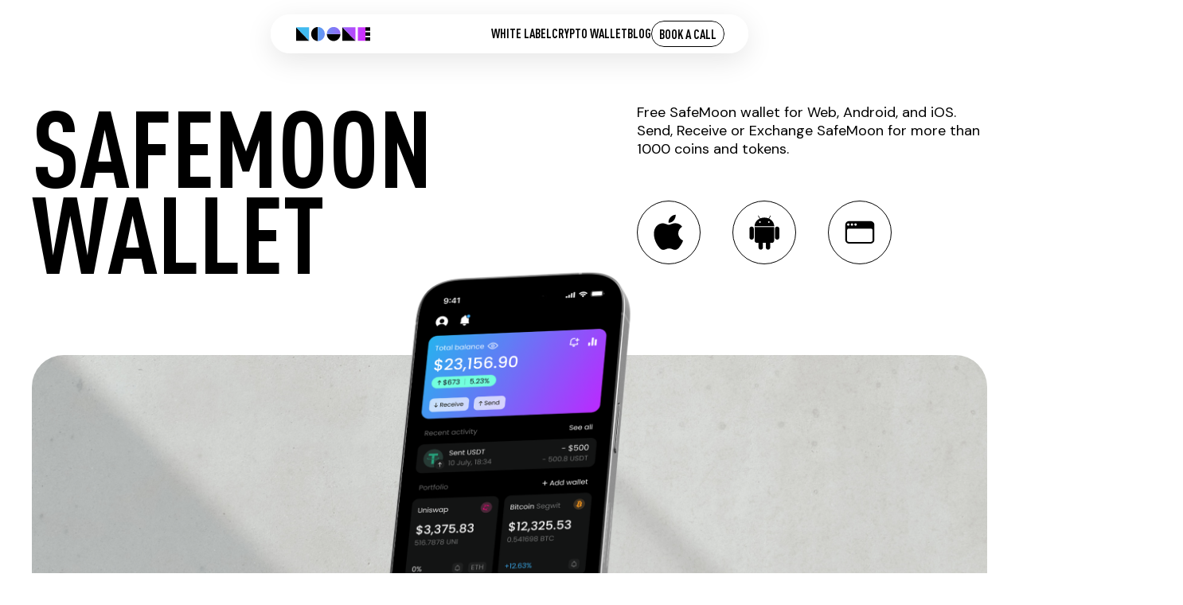

--- FILE ---
content_type: text/html;charset=utf-8
request_url: https://noone.io/assets/sfm-wallet
body_size: 29136
content:
<!DOCTYPE html>
<html lang="en">
<head><meta charset="utf-8">
<meta name="viewport" content="width=device-width, initial-scale=1.0, maximum-scale=1.0, user-scalable=0, target-densityDpi=device-dpi, minimal-ui">
<title>SafeMoon (SFM) Wallet by Noone — Free Crypto Wallet App, Create SafeMoon (SFM) Address</title>
<meta name="theme-color" content="#000000">
<meta name="format-detection" content="telephone=no">
<meta name="msapplication-TileColor" content="#ffffff">
<meta name="msapplication-TileImage" content="/favicons/ms-icon-144x144.png">
<meta name="theme-color" content="#ffffff">
<meta property="og:type" content="website">
<meta property="og:image:type" content="image/png">
<meta property="og:image" content="https://noone.io/images/preview/og.png">
<meta property="og:image:width" content="1200">
<meta property="og:image:height" content="627">
<meta name="google-site-verification" content="zx6TqOl-fWGImvr4YBLc6uPFUdqGjWYQxB7Uu6W9GHk">
<link rel="stylesheet" href="https://fonts.googleapis.com/css2?family=DM+Sans:wght@400;500&display=swap">
<link rel="apple-touch-icon" sizes="57x57" href="/favicons/apple-icon-57x57.png">
<link rel="apple-touch-icon" sizes="60x60" href="/favicons/apple-icon-60x60.png">
<link rel="apple-touch-icon" sizes="72x72" href="/favicons/apple-icon-72x72.png">
<link rel="apple-touch-icon" sizes="76x76" href="/favicons/apple-icon-76x76.png">
<link rel="apple-touch-icon" sizes="114x114" href="/favicons/apple-icon-114x114.png">
<link rel="apple-touch-icon" sizes="120x120" href="/favicons/apple-icon-120x120.png">
<link rel="apple-touch-icon" sizes="144x144" href="/favicons/apple-icon-144x144.png">
<link rel="apple-touch-icon" sizes="152x152" href="/favicons/apple-icon-152x152.png">
<link rel="apple-touch-icon" sizes="180x180" href="/favicons/apple-icon-180x180.png">
<link rel="icon" type="image/png" sizes="192x192" href="/favicons/android-icon-192x192.png">
<link rel="icon" type="image/png" sizes="32x32" href="/favicons/favicon-32x32.png">
<link rel="icon" type="image/png" sizes="96x96" href="/favicons/favicon-96x96.png">
<link rel="icon" type="image/png" sizes="16x16" href="/favicons/favicon-16x16.png">
<link rel="manifest" href="/favicons/manifest.json">
<script src="https://www.googletagmanager.com/gtag/js?id=G-43GJMCVBPD" async></script>
<script>window.dataLayer = window.dataLayer || [];function gtag(){dataLayer.push(arguments);}gtag('js', new Date());gtag('config', 'G-43GJMCVBPD');</script>
<script type="application/ld+json">{"@context":"https://schema.org","@type":"Organization","name":"Noone","url":"https://noone.io/","logo":"https://noone.io/images/noone-dark.svg","contactPoint":{"@type":"ContactPoint","email":"support@noone.io","contactType":"Customer support"},"description":"Leading developer of Non-Custodial Crypto Wallets, offering White Label solutions & free wallet options for secure, private transactions.","sameAs":["https://x.com/noone_wallet","https://www.linkedin.com/company/noonewallet/"]}</script>
<link rel="canonical" href="https://noone.io/assets/sfm-wallet">
<script type="application/ld+json">{"@context":"https://schema.org ","@type":"BreadcrumbList","itemListElement":[{"@type":"ListItem","position":1,"name":"Noone","item":"https://noone.io/ "},{"@type":"ListItem","position":2,"name":"Noone Supported Assets","item":"https://noone.io/assets"},{"@type":"ListItem","position":3,"name":"SafeMoon (SFM) Wallet","item":"https://noone.io/assets/sfm-wallet"}]}</script>
<meta name="description" content="Free SafeMoon (SFM) cryptocurrency wallet with 24/7 support. Easily create a SafeMoon address, send, and exchange over 1200+ coins and tokens directly in the app.">
<meta property="og:title" content="SafeMoon (SFM) Wallet by Noone — Free Crypto Wallet App, Create SafeMoon (SFM) Address">
<meta property="og:description" content="Free SafeMoon (SFM) cryptocurrency wallet with 24/7 support. Easily create a SafeMoon address, send, and exchange over 1200+ coins and tokens directly in the app."><link rel="modulepreload" as="script" crossorigin href="/_nuxt/entry.26d59d9e.js"><link rel="preload" as="style" href="/_nuxt/entry.be02dd63.css"><link rel="modulepreload" as="script" crossorigin href="/_nuxt/swiper-vue.7d67dfe6.js"><link rel="preload" as="style" href="/_nuxt/swiper-vue.d1922048.css"><link rel="modulepreload" as="script" crossorigin href="/_nuxt/_id_.c64a5e99.js"><link rel="modulepreload" as="script" crossorigin href="/_nuxt/AppHeader.e4850d17.js"><link rel="preload" as="style" href="/_nuxt/AppHeader.273ca9d6.css"><link rel="modulepreload" as="script" crossorigin href="/_nuxt/AppHeader.vue.763f174f.js"><link rel="preload" as="style" href="/_nuxt/AppHeader.9e091c7d.css"><link rel="modulepreload" as="script" crossorigin href="/_nuxt/text-animation.ab0badb0.js"><link rel="modulepreload" as="script" crossorigin href="/_nuxt/PagePreloader.88272d4c.js"><link rel="preload" as="style" href="/_nuxt/PagePreloader.620c2481.css"><link rel="modulepreload" as="script" crossorigin href="/_nuxt/ArrowUnderlineLinkButton.8444ebb6.js"><link rel="preload" as="style" href="/_nuxt/ArrowUnderlineLinkButton.e03ca6fb.css"><link rel="modulepreload" as="script" crossorigin href="/_nuxt/chart.43c582f0.js"><link rel="modulepreload" as="script" crossorigin href="/_nuxt/client-only.68a0f808.js"><link rel="modulepreload" as="script" crossorigin href="/_nuxt/FooterMain.3377b5ae.js"><link rel="preload" as="style" href="/_nuxt/FooterMain.451c1b98.css"><link rel="modulepreload" as="script" crossorigin href="/_nuxt/SeoComponent.55c7cb6c.js"><link rel="preload" as="style" href="/_nuxt/SeoComponent.9819af13.css"><link rel="modulepreload" as="script" crossorigin href="/_nuxt/IconApple.bbfddeb2.js"><link rel="modulepreload" as="script" crossorigin href="/_nuxt/IconAndroid.83bfd1d4.js"><link rel="modulepreload" as="script" crossorigin href="/_nuxt/IconWeb.0d2c0f60.js"><link rel="stylesheet" href="/_nuxt/entry.be02dd63.css"><link rel="stylesheet" href="/_nuxt/swiper-vue.d1922048.css"><link rel="stylesheet" href="/_nuxt/AppHeader.273ca9d6.css"><link rel="stylesheet" href="/_nuxt/AppHeader.9e091c7d.css"><link rel="stylesheet" href="/_nuxt/PagePreloader.620c2481.css"><link rel="stylesheet" href="/_nuxt/ArrowUnderlineLinkButton.e03ca6fb.css"><link rel="stylesheet" href="/_nuxt/FooterMain.451c1b98.css"><link rel="stylesheet" href="/_nuxt/SeoComponent.9819af13.css"><style>.asset[data-v-6d1696f8]{align-items:center;background:var(--white);border:1px solid transparent;border-radius:20px;cursor:pointer;display:inline-flex;font-family:DIN Pro;font-size:34px;font-style:normal;font-weight:500;gap:8px;line-height:100%;margin:0 20px 20px 0;padding:20px 24px 20px 20px;transition:all .3s ease-in}@media (max-width:840px){.asset[data-v-6d1696f8]{font-size:20px;padding:10px 12px}}.asset[data-v-6d1696f8]:hover{border-color:var(--black)}.asset[data-v-6d1696f8]:active{border-color:var(--black-40)}.asset__icon[data-v-6d1696f8]{background-position:50%;background-repeat:no-repeat;background-size:contain;height:32px;width:32px}@media (max-width:840px){.asset__icon[data-v-6d1696f8]{height:26px;width:26px}}.asset__name[data-v-6d1696f8]{color:var(--black)}.asset__shortname[data-v-6d1696f8]{color:var(--black-40)}</style><style>.section[data-v-133aed8f]{background-color:var(--gray);border-bottom-left-radius:clamp(50px,3.671875vw,94px);border-bottom-right-radius:clamp(50px,3.671875vw,94px);position:relative;width:100vw;z-index:3}.assets[data-v-133aed8f]{margin:auto;max-width:1360px;padding:200px 0 160px;width:100%}@media (max-width:1380px){.assets[data-v-133aed8f]{padding:200px 40px 160px}}@media (max-width:840px){.assets[data-v-133aed8f]{padding:100px 20px}}@media (max-width:576px){.assets[data-v-133aed8f]{padding:80px 14px}}.assets__head[data-v-133aed8f]{border-bottom:1px solid var(--black);display:flex;justify-content:space-between;margin-bottom:40px;padding-bottom:40px;width:100%}.assets__head__pre-title[data-v-133aed8f]{display:flex;width:60.6770833333vw}.assets__head__pre-title h3[data-v-133aed8f]{font-size:90px;line-height:90%}@media (max-width:840px){.assets__head__pre-title h3[data-v-133aed8f]{font-size:64px}}.assets__head__link[data-v-133aed8f]{align-self:flex-end;display:flex}.assets__content__link[data-v-133aed8f]{align-items:center;display:flex;margin-top:20px}</style><style>.btn[data-v-fd6d4472]{align-items:center;color:var(--white);cursor:pointer;display:flex;font-family:DIN Pro;height:54px;justify-content:space-between;transition:color .2s ease;width:325px;z-index:10}@media (max-width:840px){.btn[data-v-fd6d4472]{width:100%}}.btn:hover .btn__arrow[data-v-fd6d4472]{width:50px}.btn[data-v-fd6d4472]:active{color:var(--white-40)}.btn:active .btn__arrow[data-v-fd6d4472]{width:50px}.btn:active .btn__arrow path[data-v-fd6d4472]{fill:var(--white-40)}.btn__text[data-v-fd6d4472]{font-size:18px}@media (max-width:840px){.btn__text[data-v-fd6d4472]{font-size:16px}}.btn__arrow[data-v-fd6d4472]{height:32px;overflow:hidden;position:relative;transition:width .3s ease;width:25px}.btn__arrow svg[data-v-fd6d4472]{height:32px;position:absolute;right:0;top:0;width:50px}.btn__arrow svg path[data-v-fd6d4472]{transition:fill .2s ease}</style><style>.icons[data-v-75cc3f68]{height:24px}</style><style>.section[data-v-2b730454]{background-color:var(--black);color:var(--white);position:relative;width:100vw}.buy[data-v-2b730454]{display:grid;grid-template-columns:305px auto 325px;grid-template-rows:repeat(3,auto);margin:auto;max-width:1360px;padding-top:200px;width:100%}@media (max-width:1380px){.buy[data-v-2b730454]{padding:200px 40px 0}}@media (max-width:840px){.buy[data-v-2b730454]{grid-template-columns:auto;grid-template-rows:repeat(5,auto);padding:100px 20px 0}}@media (max-width:576px){.buy[data-v-2b730454]{padding:100px 14px 0}}.buy__pre-title[data-v-2b730454]{display:flex;grid-column:1/span 2;grid-row:1}@media (max-width:840px){.buy__pre-title[data-v-2b730454]{grid-column:1;margin-bottom:40px}}@media (max-width:576px){.buy__pre-title[data-v-2b730454]{margin-bottom:20px}}.buy__pre-title h3[data-v-2b730454]{font-size:90px;line-height:90%}@media (max-width:990px){.buy__pre-title h3[data-v-2b730454]{font-size:80px}}@media (max-width:840px){.buy__pre-title h3[data-v-2b730454]{font-size:64px}}.buy__link[data-v-2b730454]{align-items:flex-end;display:flex;grid-column:3;grid-row:1}@media (max-width:840px){.buy__link[data-v-2b730454]{grid-column:1;grid-row:4;margin-bottom:20px;max-width:360px}}@media (max-width:576px){.buy__link[data-v-2b730454]{max-width:100%}}.buy__divider[data-v-2b730454]{background:var(--white);grid-column:1/span 3;grid-row:2;height:1px;margin:40px 0;width:100%}@media (max-width:840px){.buy__divider[data-v-2b730454]{grid-column:1;grid-row:3;margin:20px 0}}.buy__content[data-v-2b730454]{display:flex;flex-direction:column;grid-column:1;grid-row:3}@media (max-width:840px){.buy__content[data-v-2b730454]{grid-column:1;grid-row:2;max-width:360px}}@media (max-width:576px){.buy__content[data-v-2b730454]{max-width:100%}}.buy__content p[data-v-2b730454]{font-size:18px}@media (max-width:840px){.buy__content p[data-v-2b730454]{font-size:16px}}.buy__content-pay[data-v-2b730454]{display:flex;gap:16px;margin-top:30px}.buy__image[data-v-2b730454]{background-color:var(--light-gray);border-radius:24px;grid-column:2/span 2;grid-row:3;margin-left:40px;min-height:600px;padding:20px}@media (max-width:840px){.buy__image[data-v-2b730454]{grid-column:1;grid-row:5;margin-left:0;min-height:460px}}.buy__image-phone[data-v-2b730454]{background-image:url(/images/assets/buy.webp);background-position:50%;background-repeat:no-repeat;background-size:contain;height:100%;width:100%}</style><style>svg[data-v-c72cb38a]{height:25px;width:18px}@media (max-width:840px){svg[data-v-c72cb38a]{height:16px;width:11px}}svg.up path[data-v-c72cb38a]{fill:var(--violet)}svg.down[data-v-c72cb38a]{transform:rotate(180deg)}svg.down path[data-v-c72cb38a]{fill:var(--red)}</style><style>.price-chart[data-v-0d39c564]{background:var(--light-gray);border-radius:24px;display:flex;flex-direction:column;height:100%;max-height:500px;min-height:391px;padding:24px;width:100%}@media (max-width:840px){.price-chart[data-v-0d39c564]{height:632px}}.price-chart.loading .price-chart__body__loading[data-v-0d39c564],.price-chart.loading .price-chart__head-amount-loading[data-v-0d39c564],.price-chart.loading .price-chart__head-loading[data-v-0d39c564]{animation:flickerAnimation-0d39c564 1s infinite}.price-chart__head[data-v-0d39c564]{display:flex;justify-content:space-between;padding-bottom:24px}.price-chart__head-value[data-v-0d39c564]{display:flex;flex-direction:column}.price-chart__head-value .title[data-v-0d39c564]{color:var(--black-40);font-family:var(--font-family-second);font-size:22px;font-weight:var(--font-weight-bold);text-transform:uppercase}.price-chart__head-value .value[data-v-0d39c564]{display:flex}.price-chart__head-value .balance[data-v-0d39c564]{color:var(--black);font-family:var(--font-family-second);font-size:45px;font-weight:var(--font-weight-bold);text-transform:uppercase}.price-chart__head-value .indicator[data-v-0d39c564]{align-items:flex-end;display:flex}.price-chart__head-value .indicator .date[data-v-0d39c564]{color:var(--black-40);font-family:var(--font-family-second);font-size:22px;font-weight:var(--font-weight-bold);padding:0 0 2px 8px;text-transform:uppercase}@media (max-width:840px){.price-chart__head-filters[data-v-0d39c564]{display:none}}.price-chart__body[data-v-0d39c564]{display:inline-block;height:100%;justify-content:center;position:relative;width:100%}.price-chart__body canvas[data-v-0d39c564]{width:100%!important}.price-chart__body__loading[data-v-0d39c564]{background-color:var(--dark-gray);opacity:.05}.price-chart__body__loading path[data-v-0d39c564]{stroke:var(--black)}.price-chart__body__nodata[data-v-0d39c564]{color:var(--black-40);width:100%}.price-chart__body__nodata[data-v-0d39c564],.price-chart__body__reload[data-v-0d39c564]{align-items:center;display:flex;font-family:var(--font-family-second);font-weight:var(--font-weight-bold);height:100%;justify-content:center;text-transform:uppercase}.price-chart__body__reload[data-v-0d39c564]{background-color:transparent;border-radius:20px;color:var(--black);cursor:pointer;padding:5px 16px 4px;transition:all .2s ease;width:-moz-fit-content;width:fit-content}.price-chart__body__reload svg[data-v-0d39c564]{margin-right:6px}.price-chart__body__reload[data-v-0d39c564]:hover{background-color:rgba(0,0,0,.05)}.price-chart__body__reload[data-v-0d39c564]:active{background-color:rgba(0,0,0,.1)}.price-chart__footer[data-v-0d39c564]{display:none}@media (max-width:840px){.price-chart__footer[data-v-0d39c564]{display:inline;padding-top:16px}}.chart-enter-active[data-v-0d39c564],.chart-leave-active[data-v-0d39c564]{transition:opacity .5s ease}.chart-enter-from[data-v-0d39c564],.chart-leave-to[data-v-0d39c564]{opacity:0}.filters[data-v-0d39c564]{align-items:flex-start;display:inline-flex;gap:8px}.filters .filter[data-v-0d39c564]{border-radius:20px;color:var(--black);cursor:pointer;font-family:var(--font-family-second);font-size:var(--font-size-default);font-weight:var(--font-weight-bold);padding:3px 16px 4px;text-transform:uppercase;transition:all .3s ease}.filters .filter[data-v-0d39c564]:hover{background:rgba(0,0,0,.05)}.filters .filter[data-v-0d39c564]:active{background:rgba(0,0,0,.1)}.filters .filter.is-active[data-v-0d39c564]{background:var(--black);color:var(--white)}@keyframes flickerAnimation-0d39c564{0%{opacity:var(--chart-opacity-first)}50%{opacity:var(--chart-opacity-second)}to{opacity:var(--chart-opacity-first)}}</style><style>.section[data-v-be595f92]{align-items:center;background-color:var(--black);color:var(--white);display:flex;flex-direction:column;height:-moz-fit-content;height:fit-content;position:relative;width:100vw;z-index:7}.section .create[data-v-be595f92]{margin:auto;max-width:1360px;padding-top:300px;width:100%}@media (max-width:1380px){.section .create[data-v-be595f92]{padding:300px 40px 0}}@media (max-width:840px){.section .create[data-v-be595f92]{padding:250px 20px 0}}@media (max-width:576px){.section .create[data-v-be595f92]{padding:150px 14px 0}}.section .create__head[data-v-be595f92]{border-bottom:1px solid var(--white);margin-bottom:40px}.section .create__head__pre-title[data-v-be595f92]{display:flex;margin-bottom:30px;width:60.6770833333vw}@media (max-width:576px){.section .create__head__pre-title[data-v-be595f92]{margin-bottom:20px}}.section .create__head__pre-title h2[data-v-be595f92]{font-size:135px;line-height:80%}@media (max-width:990px){.section .create__head__pre-title h2[data-v-be595f92]{font-size:90px;line-height:90%}}@media (max-width:380px){.section .create__head__pre-title h2[data-v-be595f92]{font-size:64px;line-height:90%}}.section .create p[data-v-be595f92]{font-size:36px;margin-bottom:30px}@media (max-width:576px){.section .create p[data-v-be595f92]{font-size:16px;margin-bottom:20px}}.section .create__content[data-v-be595f92]{display:grid;grid-template-columns:repeat(2,1fr);grid-template-rows:auto auto;grid-gap:20px;min-height:391px;width:100%}@media (max-width:1070px){.section .create__content.with-about[data-v-be595f92]{min-height:1100px!important}}@media (max-width:840px){.section .create__content.with-about[data-v-be595f92]{min-height:1300px!important}}@media (max-width:1070px){.section .create__content[data-v-be595f92]{grid-template-columns:100%;grid-template-rows:auto;grid-gap:20px;min-height:700px;width:100%}}@media (max-width:840px){.section .create__content[data-v-be595f92]{grid-gap:10px;min-height:800px}}.section .create__block[data-v-be595f92]{background:var(--violet);border-radius:24px;color:var(--white);display:flex;flex-direction:column;grid-column:1;grid-row:1/span 2;height:100%;justify-content:space-between;min-height:370px;padding:clamp(20px,1.5625vw,40px)}@media (max-width:840px){.section .create__block[data-v-be595f92]{border-radius:20px;grid-row:1}}.section .create__block h3[data-v-be595f92]{font-size:90px;line-height:90%;padding-bottom:60px}@media (max-width:840px){.section .create__block h3[data-v-be595f92]{font-size:34px}}.section .create__block p[data-v-be595f92]{font-size:18px}@media (max-width:840px){.section .create__block p[data-v-be595f92]{font-size:16px}}.section .create__chart[data-v-be595f92]{display:flex;position:relative}.section .create__stats[data-v-be595f92]{display:grid;grid-gap:20px;font-family:DIN Pro;grid-template-columns:repeat(2,1fr);grid-template-rows:repeat(2,1fr);height:100%}@media (max-width:840px){.section .create__stats[data-v-be595f92]{grid-template-columns:auto;grid-template-rows:repeat(4,1fr);grid-gap:10px}}.section .create__stats-item[data-v-be595f92]{background:var(--dark-bg);border-radius:24px;padding:24px}@media (max-width:840px){.section .create__stats-item[data-v-be595f92]{border-radius:20px;padding:16px 20px}}.section .create__stats-item.change .down[data-v-be595f92]{color:var(--red)}.section .create__stats-item.change .up[data-v-be595f92]{color:var(--violet)}.section .create__stats-item .stats__title[data-v-be595f92]{color:var(--white-40);font-size:22px;margin-bottom:8px}@media (max-width:840px){.section .create__stats-item .stats__title[data-v-be595f92]{font-size:16px;margin-bottom:6px}}.section .create__stats-item .stats__value[data-v-be595f92]{display:flex;font-size:34px;font-style:normal;font-weight:700;line-height:normal;text-transform:uppercase}@media (max-width:840px){.section .create__stats-item .stats__value[data-v-be595f92]{font-size:22px;margin-bottom:6px}}.section .create__stats-item .stats__value .arrow[data-v-be595f92]{align-self:center;display:flex;margin-right:8px}@media (max-width:840px){.section .create__stats-item .stats__value .arrow[data-v-be595f92]{margin-right:6px}}</style><style>.section[data-v-96728e7c]{background-color:var(--black);color:var(--white);position:relative;width:100vw}.exchange[data-v-96728e7c]{margin:auto;max-width:1360px;padding-top:200px;width:100%}@media (max-width:1380px){.exchange[data-v-96728e7c]{padding:200px 40px 40px}}@media (max-width:840px){.exchange[data-v-96728e7c]{padding:100px 20px 20px}}@media (max-width:576px){.exchange[data-v-96728e7c]{padding:100px 14px 14px}}.exchange__head[data-v-96728e7c]{border-bottom:1px solid var(--white);display:grid;grid-template-columns:repeat(3,1fr);margin-bottom:40px;padding-bottom:40px}@media (max-width:840px){.exchange__head[data-v-96728e7c]{grid-template-columns:auto;grid-template-rows:repeat(2,auto);margin-bottom:24px;padding-bottom:24px}}.exchange__head__pre-title[data-v-96728e7c]{display:flex;grid-column:1/span 2}@media (max-width:840px){.exchange__head__pre-title[data-v-96728e7c]{flex-direction:column;grid-column:1;width:100%}}.exchange__head__pre-title h3[data-v-96728e7c]{font-size:90px;line-height:90%}@media (max-width:990px){.exchange__head__pre-title h3[data-v-96728e7c]{font-size:80px}}@media (max-width:840px){.exchange__head__pre-title h3[data-v-96728e7c]{font-size:64px;margin-bottom:20px}}.exchange__head__text[data-v-96728e7c]{align-items:flex-end;display:flex;width:440px}@media (max-width:990px){.exchange__head__text[data-v-96728e7c]{width:325px}}@media (max-width:840px){.exchange__head__text[data-v-96728e7c]{max-width:360px;width:100%}}@media (max-width:576px){.exchange__head__text[data-v-96728e7c]{max-width:100%}}.exchange__head__text p[data-v-96728e7c]{font-size:18px;max-width:325px}@media (max-width:840px){.exchange__head__text p[data-v-96728e7c]{font-size:16px}}.exchange__content[data-v-96728e7c]{display:grid;grid-template-columns:repeat(3,1fr)}@media (max-width:840px){.exchange__content[data-v-96728e7c]{grid-template-columns:auto;grid-template-rows:repeat(2,1fr);grid-gap:20px}}@media (max-width:576px){.exchange__content[data-v-96728e7c]{grid-gap:10px}}.exchange__content__image[data-v-96728e7c]{background-color:var(--violet);border-radius:24px;grid-column:1/span 2;margin-right:15vw;min-height:600px;padding:20px}@media (max-width:840px){.exchange__content__image[data-v-96728e7c]{grid-column:1;grid-row:1;margin-right:0;max-height:468px;min-height:100%}}.exchange__content__image-phone[data-v-96728e7c]{background-image:url(/images/assets/exchange.webp);background-position:50%;background-repeat:no-repeat;background-size:contain;height:100%;width:100%}.exchange__content__block[data-v-96728e7c]{width:440px}@media (max-width:990px){.exchange__content__block[data-v-96728e7c]{width:325px}}@media (max-width:840px){.exchange__content__block[data-v-96728e7c]{max-width:360px;width:100%}}@media (max-width:576px){.exchange__content__block[data-v-96728e7c]{max-width:100%}}.exchange__content__block .success[data-v-96728e7c]{background-color:var(--light-gray);border-radius:24px;margin-bottom:30px;min-height:440px;padding:0 20px 20px;width:100%}@media (max-width:840px){.exchange__content__block .success[data-v-96728e7c]{margin-bottom:20px;max-height:340px;min-height:300px}}.exchange__content__block .success-phone[data-v-96728e7c]{background-image:url(/images/assets/exchange-sent.webp);background-position:top;background-repeat:no-repeat;background-size:contain;height:100%;min-height:440px;width:100%}@media (max-width:840px){.exchange__content__block .success-phone[data-v-96728e7c]{max-height:340px;min-height:300px}}.exchange__content p[data-v-96728e7c]{font-size:18px}@media (max-width:840px){.exchange__content p[data-v-96728e7c]{font-size:16px}}</style><style>.round-btn[data-v-e62a6b23]{align-items:center;border-radius:50%;box-sizing:border-box;cursor:pointer;display:flex;height:80px;justify-content:center;overflow:hidden;position:relative;transition:opacity .3s ease;-webkit-user-select:none;-moz-user-select:none;user-select:none;width:80px;will-change:opacity}@media (max-width:576px){.round-btn[data-v-e62a6b23]{height:60px;width:60px}}.round-btn.dark[data-v-e62a6b23]{border:1px solid var(--white)}.round-btn.dark[data-v-e62a6b23] path{fill:var(--white)}.round-btn.dark[data-v-e62a6b23]:hover path{fill:var(--black)}.round-btn.violet[data-v-e62a6b23]{border:1px solid var(--white)}.round-btn.violet[data-v-e62a6b23] path{fill:var(--white)}.round-btn.violet[data-v-e62a6b23]:hover path{fill:var(--violet)}.round-btn.light[data-v-e62a6b23]{border:1px solid var(--black)}.round-btn.light[data-v-e62a6b23] path{fill:var(--black)}.round-btn.light[data-v-e62a6b23]:hover path{fill:var(--white)}.round-btn:hover .round-btn__bg[data-v-e62a6b23]{top:0}.round-btn[data-v-e62a6b23]:active{opacity:.8}.round-btn__icon[data-v-e62a6b23]{font-size:0;width:47.8%;z-index:10}.round-btn__bg[data-v-e62a6b23]{border-radius:50%;height:calc(100% + 2px);left:-25%;position:absolute;top:100%;transition:top .3s ease-out;width:150%}.round-btn__bg.dark[data-v-e62a6b23],.round-btn__bg.violet[data-v-e62a6b23]{background-color:var(--white)}.round-btn__bg.light[data-v-e62a6b23]{background-color:var(--black)}</style><style>.section[data-v-50f5afa4]{background-color:var(--white);border-bottom-left-radius:clamp(50px,3.671875vw,94px);border-bottom-right-radius:clamp(50px,3.671875vw,94px);color:var(--black);position:relative;width:100vw;z-index:8}.preview-slide[data-v-50f5afa4]{height:782px;margin:auto;max-width:1360px;min-height:700px;padding:130px 0;width:100%}@media (max-width:1380px){.preview-slide[data-v-50f5afa4]{padding:130px 40px 0}}@media (max-width:840px){.preview-slide[data-v-50f5afa4]{height:800px;padding:130px 20px 0}}@media (max-width:576px){.preview-slide[data-v-50f5afa4]{height:680px;padding:110px 14px 0}}.preview-slide__wr[data-v-50f5afa4]{display:grid;grid-template-columns:auto 440px;grid-template-rows:repeat(2,auto)}@media (max-width:990px){.preview-slide__wr[data-v-50f5afa4]{grid-template-columns:auto;grid-template-rows:repeat(4,auto)}}.preview-slide h1[data-v-50f5afa4]{font-size:135px;line-height:80%}@media (max-width:990px){.preview-slide h1[data-v-50f5afa4]{font-size:90px;line-height:90%}}@media (max-width:380px){.preview-slide h1[data-v-50f5afa4]{font-size:64px;line-height:90%}}.preview-slide__title[data-v-50f5afa4]{margin-bottom:100px;max-width:785px}@media (max-width:990px){.preview-slide__title[data-v-50f5afa4]{margin-bottom:40px;max-width:unset}}@media (max-width:576px){.preview-slide__title[data-v-50f5afa4]{margin-bottom:20px}}.preview-slide__info__text[data-v-50f5afa4]{font-size:18px;line-height:1.3;margin-bottom:53px;max-width:440px}@media (max-width:990px){.preview-slide__info__text[data-v-50f5afa4]{margin-bottom:30px}}@media (max-width:576px){.preview-slide__info__text[data-v-50f5afa4]{font-size:16px;max-width:100%}}.preview-slide__info__links[data-v-50f5afa4]{display:flex}@media (max-width:990px){.preview-slide__info__links[data-v-50f5afa4]{margin-bottom:115px}}.preview-slide__info__links .link[data-v-50f5afa4]{margin-right:40px}@media (max-width:576px){.preview-slide__info__links .link[data-v-50f5afa4]{margin-right:32px}}.preview-slide__image[data-v-50f5afa4]{grid-column:1/3;height:30vh;position:relative;width:100%}@media (max-width:990px){.preview-slide__image[data-v-50f5afa4]{grid-column:1}}.preview-slide__image .group[data-v-50f5afa4]{background:url(/images/assets/preview-bg.webp) no-repeat 50%/cover;border-radius:clamp(40px,2.9296875vw,75px);height:100%;min-height:600px;position:relative}@media (max-width:990px){.preview-slide__image .group[data-v-50f5afa4]{min-height:360px}}.preview-slide__image .group .phone[data-v-50f5afa4]{background:url(/images/assets/preview-phone.webp) no-repeat top/cover;border-radius:clamp(40px,2.9296875vw,75px);bottom:0;height:720px;left:50%;max-width:900px;position:absolute;transform:translateX(-50%);width:100%}@media (max-width:990px){.preview-slide__image .group .phone[data-v-50f5afa4]{height:500px}}@media (max-width:840px){.preview-slide__image .group .phone[data-v-50f5afa4]{height:450px}}</style><style>.faq[data-v-541ac436]{background:var(--white);border-radius:24px;box-sizing:border-box;cursor:pointer;padding:24px;position:relative}@media (max-width:840px){.faq[data-v-541ac436]{border-radius:20px;padding:20px}}.faq+.faq[data-v-541ac436]{margin-top:16px}@media (max-width:840px){.faq+.faq[data-v-541ac436]{margin-top:10px}}.faq[data-v-541ac436]:after{border:1px solid var(--black);border-radius:inherit;content:"";height:100%;left:0;opacity:0;pointer-events:none;position:absolute;top:0;transition:opacity .3s ease-in;width:100%;z-index:1}.faq.is-toggle[data-v-541ac436]:hover:after{opacity:1}.faq.is-toggle[data-v-541ac436]:active:after{opacity:.4}.faq.is-opened .faq__hidden[data-v-541ac436]{grid-template-rows:1fr}.faq.is-opened .faq__hidden-wr[data-v-541ac436]{opacity:1;padding-top:20px;transform:translateY(0)}.faq.is-opened .faq__arrow[data-v-541ac436]{transform:rotate(180deg)}.faq__wr[data-v-541ac436]{display:flex;gap:1.0416666667vw;position:relative}.faq__left[data-v-541ac436]{width:90%}@media (max-width:840px){.faq__left[data-v-541ac436]{width:100%}}.faq__right[data-v-541ac436]{flex:1;min-width:24px;position:relative}.faq__title[data-v-541ac436]{font-family:var(--font-family-second);font-size:34px;font-weight:var(--font-weight-bold);line-height:100%;width:46.875vw}@media (max-width:840px){.faq__title[data-v-541ac436]{font-size:24px;width:100%}}.faq__bottom-text[data-v-541ac436]{margin-bottom:clamp(20px,1.46484375vw,37.5px);width:42.96875vw}.faq__content[data-v-541ac436]{width:58.8541666667vw}.faq__hidden[data-v-541ac436]{display:grid;grid-template-rows:0fr;transition:all .5s ease}.faq__hidden-wr[data-v-541ac436]{opacity:0;overflow:hidden;padding:0;transform:translateY(25px);transition:all .5s ease}.faq__arrow[data-v-541ac436]{font-size:0;top:0;transform-origin:center;transition:transform .3s ease-out;width:clamp(24px,1.7578125vw,45px)}.faq__arrow[data-v-541ac436],.faq__link[data-v-541ac436]{position:absolute;right:0}.faq__link[data-v-541ac436]{bottom:clamp(20px,1.46484375vw,37.5px)}</style><style>.section[data-v-bddf2a16]{background-color:var(--gray);position:relative;width:100vw;z-index:3}.questions[data-v-bddf2a16],.section[data-v-bddf2a16]{height:100%!important}.questions[data-v-bddf2a16]{margin:auto;max-height:100%!important;max-width:1360px;padding-top:160px;width:100%}@media (max-width:1380px){.questions[data-v-bddf2a16]{padding:160px 40px 0}}@media (max-width:840px){.questions[data-v-bddf2a16]{padding:80px 20px 0}}@media (max-width:576px){.questions[data-v-bddf2a16]{padding:80px 14px 0}}.questions__head[data-v-bddf2a16]{border-bottom:1px solid var(--black);margin-bottom:40px;padding-bottom:40px}@media (max-width:576px){.questions__head[data-v-bddf2a16]{margin-bottom:20px;padding-bottom:20px}}.questions__head__pre-title[data-v-bddf2a16]{display:flex;margin-bottom:clamp(20px,1.5234375vw,39px);width:60.6770833333vw}.questions__head__pre-title h3[data-v-bddf2a16]{font-size:90px;line-height:90%}@media (max-width:840px){.questions__head__pre-title h3[data-v-bddf2a16]{font-size:64px}}.questions__content[data-v-bddf2a16]{box-sizing:border-box}.questions__content .qa-text[data-v-bddf2a16]{font-family:DM Sans;font-size:18px;font-style:normal;font-weight:400;line-height:150%}.block .block__title[data-v-bddf2a16]{display:flex;justify-content:space-between;padding:clamp(20px,1.5625vw,40px)}</style><style>.section[data-v-8f8dcbe8]{background-color:var(--gray);border-bottom-left-radius:clamp(50px,3.671875vw,94px);border-bottom-right-radius:clamp(50px,3.671875vw,94px);color:var(--black);padding-bottom:100px;position:relative;width:100vw;z-index:6}@media (max-width:840px){.section[data-v-8f8dcbe8]{padding-bottom:80px}}.secure[data-v-8f8dcbe8]{display:grid;grid-template-columns:auto 295px;grid-template-rows:repeat(3,auto);margin:auto;max-width:1360px;padding:160px 0;width:100%}@media (max-width:1380px){.secure[data-v-8f8dcbe8]{padding:160px 40px}}@media (max-width:840px){.secure[data-v-8f8dcbe8]{grid-template-columns:auto;grid-template-rows:repeat(5,auto);padding:80px 20px}}@media (max-width:576px){.secure[data-v-8f8dcbe8]{padding:80px 14px 0}}.secure__pre-title[data-v-8f8dcbe8]{display:flex;grid-column:1;grid-row:1;max-width:600px;width:60.6770833333vw;z-index:6}@media (max-width:840px){.secure__pre-title[data-v-8f8dcbe8]{grid-row:2;margin-bottom:20px;max-width:100%;width:100%}}.secure__pre-title h3[data-v-8f8dcbe8]{font-size:90px;line-height:90%}@media (max-width:840px){.secure__pre-title h3[data-v-8f8dcbe8]{font-size:64px}}.secure__icon[data-v-8f8dcbe8]{align-items:flex-end;display:flex;grid-column:2;grid-row:1;width:90px}@media (max-width:840px){.secure__icon[data-v-8f8dcbe8]{grid-column:1;margin-bottom:20px}}@media (max-width:576px){.secure__icon[data-v-8f8dcbe8],.secure__icon svg[data-v-8f8dcbe8]{height:60px;width:60px}}.secure__divider[data-v-8f8dcbe8]{background:var(--black);grid-column:1/span 2;grid-row:2;height:1px;margin:40px 0;width:100%}@media (max-width:840px){.secure__divider[data-v-8f8dcbe8]{grid-column:1;grid-row:4;margin:20px 0}}.secure__image[data-v-8f8dcbe8]{background-color:var(--light-gray);border-radius:24px;display:flex;grid-column:1;grid-row:3;margin-right:40px;min-height:600px;padding:20px;position:relative}@media (max-width:840px){.secure__image[data-v-8f8dcbe8]{grid-row:5;margin-right:0;min-height:524px}}.secure__image-mnemonic[data-v-8f8dcbe8]{background-image:url(/images/assets/mnemonic.webp);background-position:50%;background-repeat:no-repeat;background-size:contain;height:100%;width:100%}@media (max-width:840px){.secure__image-mnemonic[data-v-8f8dcbe8]{height:100%;left:40px;position:absolute;top:-20px;width:200px}}.secure__image-back[data-v-8f8dcbe8]{background-image:url(/images/assets/backup.webp);background-position:50%;background-repeat:no-repeat;background-size:contain;height:100%;width:100%}@media (max-width:840px){.secure__image-back[data-v-8f8dcbe8]{height:100%;position:absolute;right:40px;top:20px;width:200px;z-index:10}}.secure__content[data-v-8f8dcbe8]{grid-column:2;grid-row:3}@media (max-width:840px){.secure__content[data-v-8f8dcbe8]{grid-column:1}}.secure__content p[data-v-8f8dcbe8]{margin-bottom:24px}@media (max-width:576px){.secure__content p[data-v-8f8dcbe8]{margin-bottom:20px}}.secure__content p[data-v-8f8dcbe8]:last-child{margin-bottom:0}</style><style>.section[data-v-064c170c]{background-color:var(--black);border-bottom-left-radius:clamp(50px,3.671875vw,94px);border-bottom-right-radius:clamp(50px,3.671875vw,94px);color:var(--white);overflow:hidden;padding-bottom:100px;position:relative;width:100vw;z-index:7}@media (max-width:840px){.section[data-v-064c170c]{padding-bottom:80px}}.send[data-v-064c170c]{margin:auto;max-width:1360px;padding-top:200px;width:100%}@media (max-width:1380px){.send[data-v-064c170c]{padding:200px 40px 0}}@media (max-width:840px){.send[data-v-064c170c]{padding:100px 20px 0}}@media (max-width:576px){.send[data-v-064c170c]{padding:100px 14px 0}}.send__head[data-v-064c170c]{border-bottom:1px solid var(--white);display:grid;grid-template-columns:repeat(3,1fr);margin-bottom:40px;padding-bottom:40px}@media (max-width:840px){.send__head[data-v-064c170c]{grid-template-columns:auto;grid-template-rows:repeat(2,auto);margin-bottom:24px;padding-bottom:24px}}.send__head__pre-title[data-v-064c170c]{display:flex;grid-column:1/span 2;max-width:600px;width:60.6770833333vw}@media (max-width:840px){.send__head__pre-title[data-v-064c170c]{grid-column:1;width:100%}}.send__head__pre-title h3[data-v-064c170c]{font-size:90px;line-height:90%}@media (max-width:990px){.send__head__pre-title h3[data-v-064c170c]{font-size:80px}}@media (max-width:840px){.send__head__pre-title h3[data-v-064c170c]{font-size:64px;margin-bottom:20px}}.send__head__text[data-v-064c170c]{align-items:flex-end;display:flex;max-width:300px}@media (max-width:840px){.send__head__text[data-v-064c170c]{max-width:360px}}@media (max-width:576px){.send__head__text[data-v-064c170c]{max-width:100%}}.send__head__text p[data-v-064c170c]{font-size:18px}@media (max-width:840px){.send__head__text p[data-v-064c170c]{font-size:16px}}.send__content[data-v-064c170c]{display:grid;grid-template-columns:1fr 3fr;grid-gap:40px}@media (max-width:840px){.send__content[data-v-064c170c]{grid-template-columns:auto}.send__content__info[data-v-064c170c]{display:none}}.send__content__image[data-v-064c170c]{background-color:var(--dark-bg);border-radius:24px;display:flex;min-height:600px;padding:20px;position:relative;width:100%}@media (max-width:840px){.send__content__image[data-v-064c170c]{min-height:524px}}.send__content__image .send-image[data-v-064c170c]{background-image:url(/images/assets/send.webp);background-position:50%;background-repeat:no-repeat;background-size:contain;height:100%;width:100%}@media (max-width:840px){.send__content__image .send-image[data-v-064c170c]{height:100%;position:absolute;right:40px;top:20px;width:200px;z-index:10}}.send__content__image .receive-image[data-v-064c170c]{background-image:url(/images/assets/receive.webp);background-position:50%;background-repeat:no-repeat;background-size:contain;height:100%;width:100%}@media (max-width:840px){.send__content__image .receive-image[data-v-064c170c]{height:100%;left:40px;position:absolute;top:-20px;width:200px}}</style><style>.section[data-v-5c191a63]{background-color:var(--violet);border-bottom-left-radius:clamp(50px,3.671875vw,94px);border-bottom-right-radius:clamp(50px,3.671875vw,94px);color:var(--white);overflow:hidden;width:100vw}.noone[data-v-5c191a63],.section[data-v-5c191a63]{position:relative;z-index:5}.noone[data-v-5c191a63]{display:grid;grid-template-columns:auto auto;height:100%;margin:auto;max-width:1360px;padding:200px 0;width:100%}@media (max-width:1380px){.noone[data-v-5c191a63]{padding:100px 40px 200px}}@media (max-width:840px){.noone[data-v-5c191a63]{grid-template-columns:repeat(4,auto);padding:80px 20px}}@media (max-width:576px){.noone[data-v-5c191a63]{padding:80px 14px}}.noone__pre-title[data-v-5c191a63]{grid-column:1;grid-row:1;margin-bottom:220px;max-width:480px;z-index:10}@media (max-width:840px){.noone__pre-title[data-v-5c191a63]{grid-row:2;margin-bottom:30px;max-width:100%}}.noone__pre-title h3[data-v-5c191a63]{font-size:90px;line-height:90%}@media (max-width:840px){.noone__pre-title h3[data-v-5c191a63]{font-size:64px}}.noone__apps[data-v-5c191a63]{display:flex;grid-column:1;grid-row:2;min-height:80px;z-index:10}.noone__apps .link[data-v-5c191a63]{margin-right:clamp(32px,1.5625vw,40px)}@media (max-width:840px){.noone__apps[data-v-5c191a63]{grid-row:1;margin-bottom:30px}}.noone__link[data-v-5c191a63]{display:flex;grid-column:2;grid-row:1;justify-content:flex-end}@media (max-width:840px){.noone__link[data-v-5c191a63]{grid-column:1;grid-row:3;margin-bottom:450px;max-width:325px}}.noone__image[data-v-5c191a63]{background-image:url(/images/assets/noone.webp);background-position-x:center;background-position-y:bottom;background-repeat:no-repeat;background-size:contain;bottom:0;height:100%;max-width:800px;position:absolute;right:15vw;width:100%}@media (max-width:1380px){.noone__image[data-v-5c191a63]{max-width:700px;right:10vw}}@media (max-width:1060px){.noone__image[data-v-5c191a63]{max-width:600px;right:10vw;right:3vw}}@media (max-width:840px){.noone__image[data-v-5c191a63]{max-width:550px;right:unset}}@media (max-width:576px){.noone__image[data-v-5c191a63]{background-position-x:-6rem;width:700px}}</style><style>main[data-v-edbecd09]{background-color:var(--white);height:100%;position:relative;width:100%}.loading[data-v-edbecd09]{height:100vh;overflow:hidden}.first-section[data-v-edbecd09]{background-color:var(--black);position:relative;z-index:8}.second-section[data-v-edbecd09]{background-color:var(--gray);display:flex;flex-direction:column;position:relative;z-index:7}.third-section[data-v-edbecd09]{background-color:var(--violet);position:relative;z-index:6}.forth-section[data-v-edbecd09]{background-color:var(--gray);display:flex;flex-direction:column;position:relative;z-index:5}.fifth-section[data-v-edbecd09]{background-color:var(--black);position:relative;z-index:4}</style><style>svg path[data-v-8c6a85e1]{transition:all .3s ease}</style><style>svg path[data-v-b30f6429]{transition:all .3s ease}</style><style>svg path[data-v-eb2b5085]{transition:all .3s ease}</style><style>*,:after,:before{box-sizing:border-box}address,article,aside,body,canvas,caption,center,div,footer,form,h1,h2,h3,h4,h5,header,hgroup,html,i,img,input,label,li,menu,nav,ol,p,section,span,strong,table,tbody,td,tfoot,th,thead,tr,ul{border:0;font-size:100%;margin:0;padding:0;vertical-align:baseline}article,aside,footer,header,hgroup,menu,nav,section{display:block}a{outline:none;text-decoration:none}ol,ul{list-style:none}table{border-collapse:collapse;border-spacing:0}html{font-size:100%}@font-face{font-display:block;font-family:DIN Pro;font-style:normal;font-weight:500;src:url(/fonts/dinpro_medium.woff2) format("woff2")}@font-face{font-display:block;font-family:DIN Pro;font-style:italic;font-weight:500;src:url(/fonts/dinpro_medium_italic.woff2) format("woff2")}@font-face{font-display:block;font-family:DIN Pro;font-style:normal;font-weight:700;src:url(/fonts/dinpro_bold.woff2) format("woff2")}:root{--black:#000;--black-80:rgba(0,0,0,.8);--black-40:rgba(0,0,0,.4);--black-20:#ccc;--black-10:rgba(0,0,0,.1);--black-5:rgba(0,0,0,.05);--white:#fff;--white-80:hsla(0,0%,100%,.8);--white-40:hsla(0,0%,100%,.4);--white-20:hsla(0,0%,100%,.2);--violet:#615eff;--violet-80:rgba(97,94,255,.8);--violet-60:rgba(97,94,255,.6);--gray:#f5f5f5;--gray-secondary:#e5e5e5;--dark-gray:#262626;--dark-bg:#2a2b2b;--light-gray:#e9e9e9;--red:#ff7676;--blue:#3dacff;--font-family:"DM Sans",sans-serif;--font-family-second:"DIN Pro",sans-serif;--font-weight-normal:400;--font-weight-medium:500;--font-weight-bold:700;--font-size-default:16px;--font-size-small:14px;--line-height-small:21px}body,html{min-height:100vh;width:100%}html{min-height:-webkit-fill-available}body{background:var(--white);color:var(--black);font-family:var(--font-family);font-size:var(--font-size-default);font-weight:var(--font-weight-normal);text-rendering:optimizeLegibility;-webkit-font-smoothing:antialiased;-moz-osx-font-smoothing:grayscale;height:100%;min-height:100vh;--webkit-overflow-scrolling:touch;min-height:-webkit-fill-available;overflow-x:hidden;-webkit-tap-highlight-color:transparent}h1,h2,h3{font-family:var(--font-family-second);font-weight:var(--font-weight-bold);text-transform:uppercase}.sm-text{font-size:clamp(16px,1.171875vw,30px);line-height:1.3}.violet{color:var(--violet)}em{font-style:normal}.preview-title{font-family:DIN Pro;font-size:clamp(80px,10.46875vw,268px)!important;font-weight:700;line-height:80%;text-transform:uppercase;white-space:nowrap}@media (max-width:840px){.preview-title{font-size:64px!important}}@media (max-width:380px){.preview-title{font-size:48px!important}}.preview-title .first-part{display:flex;padding-left:20%}@media (max-width:576px){.preview-title .first-part{padding-left:0}}.preview-title .second-part{color:#615eff;display:flex;font-style:italic;font-weight:500;justify-content:space-between}@media (max-width:576px){.preview-title .second-part{flex-direction:column;justify-content:unset}}.preview-title .third-part{padding-left:20%;text-align:center}@media (max-width:576px){.preview-title .third-part{padding-left:0;text-align:left}}.italic{font-style:italic;font-weight:500}.color-violet,em{color:var(--violet)}svg{height:100%}img,svg{width:100%}img{display:block}.slider,.slider .swiper{height:100%;width:100%}.slider .swiper{padding-bottom:40px;position:relative}@media (max-width:840px){.slider .swiper-slide{width:-moz-fit-content!important;width:fit-content!important}}.slider .swiper-pagination{bottom:0!important}.slider .swiper-pagination-bullet{background-color:var(--white);height:clamp(6px,.46875vw,12px);opacity:.2;width:clamp(6px,.46875vw,12px)}.slider .swiper-pagination-bullet-active{opacity:1}p a{color:currentColor;text-decoration:underline}p a:hover{text-decoration:none}.oh{overflow:hidden}.oh .line{will-change:transform}input::-webkit-contacts-auto-fill-button{display:none!important;pointer-events:none;position:absolute;right:0;visibility:hidden}.qa-text{font-family:DM Sans;font-size:18px;font-style:normal;font-weight:400;line-height:150%}ol.qa-list{display:block;list-style-type:decimal;margin:20px 0;padding-left:30px}ol.qa-list li{list-style:decimal!important}ol.qa-list li::marker{display:list-item}.simple-link{color:currentColor;text-decoration:underline}.simple-link:hover{opacity:.8;text-decoration:none}</style><style>@font-face{font-family:swiper-icons;font-style:normal;font-weight:400;src:url("data:application/font-woff;charset=utf-8;base64, [base64]//wADZ2x5ZgAAAywAAADMAAAD2MHtryVoZWFkAAABbAAAADAAAAA2E2+eoWhoZWEAAAGcAAAAHwAAACQC9gDzaG10eAAAAigAAAAZAAAArgJkABFsb2NhAAAC0AAAAFoAAABaFQAUGG1heHAAAAG8AAAAHwAAACAAcABAbmFtZQAAA/gAAAE5AAACXvFdBwlwb3N0AAAFNAAAAGIAAACE5s74hXjaY2BkYGAAYpf5Hu/j+W2+MnAzMYDAzaX6QjD6/4//Bxj5GA8AuRwMYGkAPywL13jaY2BkYGA88P8Agx4j+/8fQDYfA1AEBWgDAIB2BOoAeNpjYGRgYNBh4GdgYgABEMnIABJzYNADCQAACWgAsQB42mNgYfzCOIGBlYGB0YcxjYGBwR1Kf2WQZGhhYGBiYGVmgAFGBiQQkOaawtDAoMBQxXjg/wEGPcYDDA4wNUA2CCgwsAAAO4EL6gAAeNpj2M0gyAACqxgGNWBkZ2D4/wMA+xkDdgAAAHjaY2BgYGaAYBkGRgYQiAHyGMF8FgYHIM3DwMHABGQrMOgyWDLEM1T9/w8UBfEMgLzE////P/5//f/V/xv+r4eaAAeMbAxwIUYmIMHEgKYAYjUcsDAwsLKxc3BycfPw8jEQA/[base64]/uznmfPFBNODM2K7MTQ45YEAZqGP81AmGGcF3iPqOop0r1SPTaTbVkfUe4HXj97wYE+yNwWYxwWu4v1ugWHgo3S1XdZEVqWM7ET0cfnLGxWfkgR42o2PvWrDMBSFj/IHLaF0zKjRgdiVMwScNRAoWUoH78Y2icB/yIY09An6AH2Bdu/UB+yxopYshQiEvnvu0dURgDt8QeC8PDw7Fpji3fEA4z/PEJ6YOB5hKh4dj3EvXhxPqH/SKUY3rJ7srZ4FZnh1PMAtPhwP6fl2PMJMPDgeQ4rY8YT6Gzao0eAEA409DuggmTnFnOcSCiEiLMgxCiTI6Cq5DZUd3Qmp10vO0LaLTd2cjN4fOumlc7lUYbSQcZFkutRG7g6JKZKy0RmdLY680CDnEJ+UMkpFFe1RN7nxdVpXrC4aTtnaurOnYercZg2YVmLN/d/gczfEimrE/fs/bOuq29Zmn8tloORaXgZgGa78yO9/cnXm2BpaGvq25Dv9S4E9+5SIc9PqupJKhYFSSl47+Qcr1mYNAAAAeNptw0cKwkAAAMDZJA8Q7OUJvkLsPfZ6zFVERPy8qHh2YER+3i/BP83vIBLLySsoKimrqKqpa2hp6+jq6RsYGhmbmJqZSy0sraxtbO3sHRydnEMU4uR6yx7JJXveP7WrDycAAAAAAAH//wACeNpjYGRgYOABYhkgZgJCZgZNBkYGLQZtIJsFLMYAAAw3ALgAeNolizEKgDAQBCchRbC2sFER0YD6qVQiBCv/H9ezGI6Z5XBAw8CBK/m5iQQVauVbXLnOrMZv2oLdKFa8Pjuru2hJzGabmOSLzNMzvutpB3N42mNgZGBg4GKQYzBhYMxJLMlj4GBgAYow/P/PAJJhLM6sSoWKfWCAAwDAjgbRAAB42mNgYGBkAIIbCZo5IPrmUn0hGA0AO8EFTQAA")}:root{--swiper-theme-color:#007aff}.swiper,swiper-container{display:block;list-style:none;margin-left:auto;margin-right:auto;overflow:hidden;padding:0;position:relative;z-index:1}.swiper-vertical>.swiper-wrapper{flex-direction:column}.swiper-wrapper{box-sizing:content-box;display:flex;height:100%;position:relative;transition-property:transform;transition-timing-function:var(--swiper-wrapper-transition-timing-function,initial);width:100%;z-index:1}.swiper-android .swiper-slide,.swiper-wrapper{transform:translateZ(0)}.swiper-horizontal{touch-action:pan-y}.swiper-vertical{touch-action:pan-x}.swiper-slide,swiper-slide{display:block;flex-shrink:0;height:100%;position:relative;transition-property:transform;width:100%}.swiper-slide-invisible-blank{visibility:hidden}.swiper-autoheight,.swiper-autoheight .swiper-slide{height:auto}.swiper-autoheight .swiper-wrapper{align-items:flex-start;transition-property:transform,height}.swiper-backface-hidden .swiper-slide{backface-visibility:hidden;transform:translateZ(0)}.swiper-3d.swiper-css-mode .swiper-wrapper{perspective:1200px}.swiper-3d .swiper-wrapper{transform-style:preserve-3d}.swiper-3d{perspective:1200px}.swiper-3d .swiper-cube-shadow,.swiper-3d .swiper-slide,.swiper-3d .swiper-slide-shadow,.swiper-3d .swiper-slide-shadow-bottom,.swiper-3d .swiper-slide-shadow-left,.swiper-3d .swiper-slide-shadow-right,.swiper-3d .swiper-slide-shadow-top{transform-style:preserve-3d}.swiper-3d .swiper-slide-shadow,.swiper-3d .swiper-slide-shadow-bottom,.swiper-3d .swiper-slide-shadow-left,.swiper-3d .swiper-slide-shadow-right,.swiper-3d .swiper-slide-shadow-top{height:100%;left:0;pointer-events:none;position:absolute;top:0;width:100%;z-index:10}.swiper-3d .swiper-slide-shadow{background:rgba(0,0,0,.15)}.swiper-3d .swiper-slide-shadow-left{background-image:linear-gradient(270deg,rgba(0,0,0,.5),transparent)}.swiper-3d .swiper-slide-shadow-right{background-image:linear-gradient(90deg,rgba(0,0,0,.5),transparent)}.swiper-3d .swiper-slide-shadow-top{background-image:linear-gradient(0deg,rgba(0,0,0,.5),transparent)}.swiper-3d .swiper-slide-shadow-bottom{background-image:linear-gradient(180deg,rgba(0,0,0,.5),transparent)}.swiper-css-mode>.swiper-wrapper{overflow:auto;scrollbar-width:none;-ms-overflow-style:none}.swiper-css-mode>.swiper-wrapper::-webkit-scrollbar{display:none}.swiper-css-mode>.swiper-wrapper>.swiper-slide{scroll-snap-align:start start}.swiper-horizontal.swiper-css-mode>.swiper-wrapper{scroll-snap-type:x mandatory}.swiper-vertical.swiper-css-mode>.swiper-wrapper{scroll-snap-type:y mandatory}.swiper-css-mode.swiper-free-mode>.swiper-wrapper{scroll-snap-type:none}.swiper-css-mode.swiper-free-mode>.swiper-wrapper>.swiper-slide{scroll-snap-align:none}.swiper-centered>.swiper-wrapper:before{content:"";flex-shrink:0;order:9999}.swiper-centered>.swiper-wrapper>.swiper-slide{scroll-snap-align:center center;scroll-snap-stop:always}.swiper-centered.swiper-horizontal>.swiper-wrapper>.swiper-slide:first-child{margin-inline-start:var(--swiper-centered-offset-before)}.swiper-centered.swiper-horizontal>.swiper-wrapper:before{height:100%;min-height:1px;width:var(--swiper-centered-offset-after)}.swiper-centered.swiper-vertical>.swiper-wrapper>.swiper-slide:first-child{margin-block-start:var(--swiper-centered-offset-before)}.swiper-centered.swiper-vertical>.swiper-wrapper:before{height:var(--swiper-centered-offset-after);min-width:1px;width:100%}.swiper-lazy-preloader{border:4px solid var(--swiper-preloader-color,var(--swiper-theme-color));border-radius:50%;border-top:4px solid transparent;box-sizing:border-box;height:42px;left:50%;margin-left:-21px;margin-top:-21px;position:absolute;top:50%;transform-origin:50%;width:42px;z-index:10}.swiper-watch-progress .swiper-slide-visible .swiper-lazy-preloader,.swiper:not(.swiper-watch-progress) .swiper-lazy-preloader,swiper-container:not(.swiper-watch-progress) .swiper-lazy-preloader{animation:swiper-preloader-spin 1s linear infinite}.swiper-lazy-preloader-white{--swiper-preloader-color:#fff}.swiper-lazy-preloader-black{--swiper-preloader-color:#000}@keyframes swiper-preloader-spin{0%{transform:rotate(0deg)}to{transform:rotate(1turn)}}</style><style>.swiper .swiper-notification,swiper-container .swiper-notification{left:0;opacity:0;pointer-events:none;position:absolute;top:0;z-index:-1000}</style><style>.swiper-cards{overflow:visible}.swiper-cards .swiper-slide{backface-visibility:hidden;overflow:hidden;transform-origin:center bottom}</style><style>.swiper-creative .swiper-slide{backface-visibility:hidden;overflow:hidden;transition-property:transform,opacity,height}</style><style>.swiper-cube{overflow:visible}.swiper-cube .swiper-slide{backface-visibility:hidden;height:100%;pointer-events:none;transform-origin:0 0;visibility:hidden;width:100%;z-index:1}.swiper-cube .swiper-slide .swiper-slide{pointer-events:none}.swiper-cube.swiper-rtl .swiper-slide{transform-origin:100% 0}.swiper-cube .swiper-slide-active,.swiper-cube .swiper-slide-active .swiper-slide-active{pointer-events:auto}.swiper-cube .swiper-slide-active,.swiper-cube .swiper-slide-next,.swiper-cube .swiper-slide-next+.swiper-slide,.swiper-cube .swiper-slide-prev{pointer-events:auto;visibility:visible}.swiper-cube .swiper-slide-shadow-bottom,.swiper-cube .swiper-slide-shadow-left,.swiper-cube .swiper-slide-shadow-right,.swiper-cube .swiper-slide-shadow-top{backface-visibility:hidden;z-index:0}.swiper-cube .swiper-cube-shadow{bottom:0;height:100%;left:0;opacity:.6;position:absolute;width:100%;z-index:0}.swiper-cube .swiper-cube-shadow:before{background:#000;bottom:0;content:"";filter:blur(50px);left:0;position:absolute;right:0;top:0}</style><style>.swiper-fade.swiper-free-mode .swiper-slide{transition-timing-function:ease-out}.swiper-fade .swiper-slide{pointer-events:none;transition-property:opacity}.swiper-fade .swiper-slide .swiper-slide{pointer-events:none}.swiper-fade .swiper-slide-active,.swiper-fade .swiper-slide-active .swiper-slide-active{pointer-events:auto}</style><style>.swiper-flip{overflow:visible}.swiper-flip .swiper-slide{backface-visibility:hidden;pointer-events:none;z-index:1}.swiper-flip .swiper-slide .swiper-slide{pointer-events:none}.swiper-flip .swiper-slide-active,.swiper-flip .swiper-slide-active .swiper-slide-active{pointer-events:auto}.swiper-flip .swiper-slide-shadow-bottom,.swiper-flip .swiper-slide-shadow-left,.swiper-flip .swiper-slide-shadow-right,.swiper-flip .swiper-slide-shadow-top{backface-visibility:hidden;z-index:0}</style><style>.swiper-free-mode>.swiper-wrapper{margin:0 auto;transition-timing-function:ease-out}</style><style>.swiper-grid>.swiper-wrapper{flex-wrap:wrap}.swiper-grid-column>.swiper-wrapper{flex-direction:column;flex-wrap:wrap}</style><style>:root{--swiper-navigation-size:44px}.swiper-button-next,.swiper-button-prev{align-items:center;color:var(--swiper-navigation-color,var(--swiper-theme-color));cursor:pointer;display:flex;height:var(--swiper-navigation-size);justify-content:center;margin-top:calc(0px - var(--swiper-navigation-size)/2);position:absolute;top:var(--swiper-navigation-top-offset,50%);width:calc(var(--swiper-navigation-size)/44*27);z-index:10}.swiper-button-next.swiper-button-disabled,.swiper-button-prev.swiper-button-disabled{cursor:auto;opacity:.35;pointer-events:none}.swiper-button-next.swiper-button-hidden,.swiper-button-prev.swiper-button-hidden{cursor:auto;opacity:0;pointer-events:none}.swiper-navigation-disabled .swiper-button-next,.swiper-navigation-disabled .swiper-button-prev{display:none!important}.swiper-button-next:after,.swiper-button-prev:after{font-family:swiper-icons;font-size:var(--swiper-navigation-size);font-variant:normal;letter-spacing:0;line-height:1;text-transform:none!important}.swiper-button-prev,.swiper-rtl .swiper-button-next{left:var(--swiper-navigation-sides-offset,10px);right:auto}.swiper-button-prev:after,.swiper-rtl .swiper-button-next:after{content:"prev"}.swiper-button-next,.swiper-rtl .swiper-button-prev{left:auto;right:var(--swiper-navigation-sides-offset,10px)}.swiper-button-next:after,.swiper-rtl .swiper-button-prev:after{content:"next"}.swiper-button-lock{display:none}</style><style>.swiper-pagination{position:absolute;text-align:center;transform:translateZ(0);transition:opacity .3s;z-index:10}.swiper-pagination.swiper-pagination-hidden{opacity:0}.swiper-pagination-disabled>.swiper-pagination,.swiper-pagination.swiper-pagination-disabled{display:none!important}.swiper-horizontal>.swiper-pagination-bullets,.swiper-pagination-bullets.swiper-pagination-horizontal,.swiper-pagination-custom,.swiper-pagination-fraction{bottom:var(--swiper-pagination-bottom,8px);left:0;top:var(--swiper-pagination-top,auto);width:100%}.swiper-pagination-bullets-dynamic{font-size:0;overflow:hidden}.swiper-pagination-bullets-dynamic .swiper-pagination-bullet{position:relative;transform:scale(.33)}.swiper-pagination-bullets-dynamic .swiper-pagination-bullet-active,.swiper-pagination-bullets-dynamic .swiper-pagination-bullet-active-main{transform:scale(1)}.swiper-pagination-bullets-dynamic .swiper-pagination-bullet-active-prev{transform:scale(.66)}.swiper-pagination-bullets-dynamic .swiper-pagination-bullet-active-prev-prev{transform:scale(.33)}.swiper-pagination-bullets-dynamic .swiper-pagination-bullet-active-next{transform:scale(.66)}.swiper-pagination-bullets-dynamic .swiper-pagination-bullet-active-next-next{transform:scale(.33)}.swiper-pagination-bullet{background:var(--swiper-pagination-bullet-inactive-color,#000);border-radius:var(--swiper-pagination-bullet-border-radius,50%);display:inline-block;height:var(--swiper-pagination-bullet-height,var(--swiper-pagination-bullet-size,8px));opacity:var(--swiper-pagination-bullet-inactive-opacity,.2);width:var(--swiper-pagination-bullet-width,var(--swiper-pagination-bullet-size,8px))}button.swiper-pagination-bullet{-webkit-appearance:none;-moz-appearance:none;appearance:none;border:none;box-shadow:none;margin:0;padding:0}.swiper-pagination-clickable .swiper-pagination-bullet{cursor:pointer}.swiper-pagination-bullet:only-child{display:none!important}.swiper-pagination-bullet-active{background:var(--swiper-pagination-color,var(--swiper-theme-color));opacity:var(--swiper-pagination-bullet-opacity,1)}.swiper-pagination-vertical.swiper-pagination-bullets,.swiper-vertical>.swiper-pagination-bullets{left:var(--swiper-pagination-left,auto);right:var(--swiper-pagination-right,8px);top:50%;transform:translate3d(0,-50%,0)}.swiper-pagination-vertical.swiper-pagination-bullets .swiper-pagination-bullet,.swiper-vertical>.swiper-pagination-bullets .swiper-pagination-bullet{display:block;margin:var(--swiper-pagination-bullet-vertical-gap,6px) 0}.swiper-pagination-vertical.swiper-pagination-bullets.swiper-pagination-bullets-dynamic,.swiper-vertical>.swiper-pagination-bullets.swiper-pagination-bullets-dynamic{top:50%;transform:translateY(-50%);width:8px}.swiper-pagination-vertical.swiper-pagination-bullets.swiper-pagination-bullets-dynamic .swiper-pagination-bullet,.swiper-vertical>.swiper-pagination-bullets.swiper-pagination-bullets-dynamic .swiper-pagination-bullet{display:inline-block;transition:transform .2s,top .2s}.swiper-horizontal>.swiper-pagination-bullets .swiper-pagination-bullet,.swiper-pagination-horizontal.swiper-pagination-bullets .swiper-pagination-bullet{margin:0 var(--swiper-pagination-bullet-horizontal-gap,4px)}.swiper-horizontal>.swiper-pagination-bullets.swiper-pagination-bullets-dynamic,.swiper-pagination-horizontal.swiper-pagination-bullets.swiper-pagination-bullets-dynamic{left:50%;transform:translateX(-50%);white-space:nowrap}.swiper-horizontal>.swiper-pagination-bullets.swiper-pagination-bullets-dynamic .swiper-pagination-bullet,.swiper-pagination-horizontal.swiper-pagination-bullets.swiper-pagination-bullets-dynamic .swiper-pagination-bullet{transition:transform .2s,left .2s}.swiper-horizontal.swiper-rtl>.swiper-pagination-bullets-dynamic .swiper-pagination-bullet,:host(.swiper-horizontal.swiper-rtl) .swiper-pagination-bullets-dynamic .swiper-pagination-bullet{transition:transform .2s,right .2s}.swiper-pagination-fraction{color:var(--swiper-pagination-fraction-color,inherit)}.swiper-pagination-progressbar{background:var(--swiper-pagination-progressbar-bg-color,rgba(0,0,0,.25));position:absolute}.swiper-pagination-progressbar .swiper-pagination-progressbar-fill{background:var(--swiper-pagination-color,var(--swiper-theme-color));height:100%;left:0;position:absolute;top:0;transform:scale(0);transform-origin:left top;width:100%}.swiper-rtl .swiper-pagination-progressbar .swiper-pagination-progressbar-fill{transform-origin:right top}.swiper-horizontal>.swiper-pagination-progressbar,.swiper-pagination-progressbar.swiper-pagination-horizontal,.swiper-pagination-progressbar.swiper-pagination-vertical.swiper-pagination-progressbar-opposite,.swiper-vertical>.swiper-pagination-progressbar.swiper-pagination-progressbar-opposite{height:var(--swiper-pagination-progressbar-size,4px);left:0;top:0;width:100%}.swiper-horizontal>.swiper-pagination-progressbar.swiper-pagination-progressbar-opposite,.swiper-pagination-progressbar.swiper-pagination-horizontal.swiper-pagination-progressbar-opposite,.swiper-pagination-progressbar.swiper-pagination-vertical,.swiper-vertical>.swiper-pagination-progressbar{height:100%;left:0;top:0;width:var(--swiper-pagination-progressbar-size,4px)}.swiper-pagination-lock{display:none}</style><style>.swiper-scrollbar{background:var(--swiper-scrollbar-bg-color,rgba(0,0,0,.1));border-radius:var(--swiper-scrollbar-border-radius,10px);position:relative;-ms-touch-action:none}.swiper-scrollbar-disabled>.swiper-scrollbar,.swiper-scrollbar.swiper-scrollbar-disabled{display:none!important}.swiper-horizontal>.swiper-scrollbar,.swiper-scrollbar.swiper-scrollbar-horizontal{bottom:var(--swiper-scrollbar-bottom,4px);height:var(--swiper-scrollbar-size,4px);left:var(--swiper-scrollbar-sides-offset,1%);position:absolute;top:var(--swiper-scrollbar-top,auto);width:calc(100% - var(--swiper-scrollbar-sides-offset,1%)*2);z-index:50}.swiper-scrollbar.swiper-scrollbar-vertical,.swiper-vertical>.swiper-scrollbar{height:calc(100% - var(--swiper-scrollbar-sides-offset,1%)*2);left:var(--swiper-scrollbar-left,auto);position:absolute;right:var(--swiper-scrollbar-right,4px);top:var(--swiper-scrollbar-sides-offset,1%);width:var(--swiper-scrollbar-size,4px);z-index:50}.swiper-scrollbar-drag{background:var(--swiper-scrollbar-drag-bg-color,rgba(0,0,0,.5));border-radius:var(--swiper-scrollbar-border-radius,10px);height:100%;left:0;position:relative;top:0;width:100%}.swiper-scrollbar-cursor-drag{cursor:move}.swiper-scrollbar-lock{display:none}</style><style>.swiper-virtual .swiper-slide{-webkit-backface-visibility:hidden;transform:translateZ(0)}.swiper-virtual.swiper-css-mode .swiper-wrapper:after{content:"";left:0;pointer-events:none;position:absolute;top:0}.swiper-virtual.swiper-css-mode.swiper-horizontal .swiper-wrapper:after{height:1px;width:var(--swiper-virtual-size)}.swiper-virtual.swiper-css-mode.swiper-vertical .swiper-wrapper:after{height:var(--swiper-virtual-size);width:1px}</style><style>.swiper-zoom-container{align-items:center;display:flex;height:100%;justify-content:center;text-align:center;width:100%}.swiper-zoom-container>canvas,.swiper-zoom-container>img,.swiper-zoom-container>svg{max-height:100%;max-width:100%;-o-object-fit:contain;object-fit:contain}.swiper-slide-zoomed{cursor:move;touch-action:none}</style><style>.btn[data-v-2609492f]{background-color:var(--black);border-radius:50px;cursor:pointer;display:inline-flex;height:clamp(50px,3.6328125vw,93px);overflow:hidden;position:relative;-webkit-user-select:none;-moz-user-select:none;user-select:none}.btn.full-width[data-v-2609492f]{width:100%}.btn.is-big[data-v-2609492f]{height:clamp(70px,3.6328125vw,93px)}@media (max-width:840px){.btn.is-big[data-v-2609492f]{height:50px}}.btn.is-big .btn__wr[data-v-2609492f]{padding:0 clamp(50px,2.734375vw,70px)}@media (max-width:840px){.btn.is-big .btn__wr[data-v-2609492f]{padding:0 30px}}.btn__border[data-v-2609492f]{border:1px solid var(--black);border-radius:inherit;left:0;position:absolute;top:0;z-index:2}.btn__border[data-v-2609492f],.btn__wr[data-v-2609492f]{height:100%;width:100%}.btn__wr[data-v-2609492f]{align-items:center;border-radius:inherit;display:inline-flex;justify-content:center;padding:0 clamp(30px,2.1875vw,56px);position:relative}.btn__text[data-v-2609492f]{color:var(--white);font-family:var(--font-family-second);font-size:clamp(24px,1.7578125vw,45px);font-weight:var(--font-weight-bold);line-height:.9;position:relative;text-transform:uppercase;z-index:1}.btn__bg[data-v-2609492f]{background-color:var(--white);border-radius:150px/50px;height:calc(100% - 2px);left:1px;mix-blend-mode:difference;position:absolute;top:100%;transition:top .5s ease,border-radius .5s ease .1s;width:calc(100% - 2px);z-index:1}.btn:hover .btn__bg[data-v-2609492f]{border-radius:0;top:1px}.btn:active .btn__border[data-v-2609492f]{border-color:var(--black-20)}</style><style>.error[data-v-6a368a64]{background:#f5f5f5;display:flex;flex-direction:column;height:100vh;justify-content:space-between;padding:50px 40px;width:100vw}@media (max-width:576px){.error[data-v-6a368a64]{padding:30px 20px}}.error .content[data-v-6a368a64]{max-width:300px}.error .content h2[data-v-6a368a64]{font-family:DIN Pro;font-size:45px;font-weight:700;line-height:100%;margin-bottom:16px}.error .content p[data-v-6a368a64]{font-family:DM Sans;font-size:18px;font-weight:400;line-height:150%;margin-bottom:30px}.error .code[data-v-6a368a64]{border-top:1px solid #000;height:300px;overflow:hidden;position:relative;width:100%}@media (max-width:840px){.error .code[data-v-6a368a64]{height:200px}}@media (max-width:576px){.error .code[data-v-6a368a64]{height:150px}}.error .code h1[data-v-6a368a64]{bottom:0;font-size:575.649px;font-style:normal;font-weight:700;line-height:100%;position:absolute;right:0}@media (max-width:840px){.error .code h1[data-v-6a368a64]{font-size:400px}}@media (max-width:576px){.error .code h1[data-v-6a368a64]{font-size:300px}}@media (max-width:380px){.error .code h1[data-v-6a368a64]{font-size:250px}}</style></head>
<body ><div id="__nuxt"><div class="container"><div class="view"><main id="main" class="loading" data-v-edbecd09><div class="div" data-v-edbecd09 data-v-12ffe552></div><header class="head head--white" id="head" data-v-edbecd09 data-v-c1b334df><div class="head__wr" data-v-c1b334df><div class="head__body" data-v-c1b334df><div class="head__logo" data-v-c1b334df><img src="/images/noone-light.svg" alt="Noone logo" title="Non-custodial wallet development" data-v-c1b334df></div><div class="head__menu" data-v-c1b334df><div class="head__link" data-v-c1b334df><a href="/" class="" data-v-c1b334df data-v-db734b4f><div class="text-btn text-btn--black icon-pos-left" data-v-db734b4f><!----><div class="text-btn__text" data-v-db734b4f>White label</div></div></a></div><div class="head__link" data-v-c1b334df><a href="/wallet/" class="" data-v-c1b334df data-v-db734b4f><div class="text-btn text-btn--black icon-pos-left" data-v-db734b4f><!----><div class="text-btn__text" data-v-db734b4f>Crypto Wallet</div></div></a></div><div class="head__link" data-v-c1b334df><a href="https://noone.io/blog/" rel="noopener noreferrer " data-v-c1b334df data-v-db734b4f><div class="text-btn text-btn--black icon-pos-left" data-v-db734b4f><!----><div class="text-btn__text" data-v-db734b4f>Blog</div></div></a></div><div class="head__mobile-links" data-v-c1b334df><div class="btn black" data-v-c1b334df data-v-35a14cae><div class="btn__wr" data-v-35a14cae><div class="btn__text" data-v-35a14cae>Book a call</div><div class="btn__bg" data-v-35a14cae></div><div class="btn__border" data-v-35a14cae></div></div></div></div></div><!----></div><!----></div></header><div class="preloader" id="preloader" data-v-edbecd09 data-v-7a760900><div class="preloader__bg" data-v-7a760900></div><div class="preloader__svg" data-v-7a760900><svg id="svg" width="100%" height="100%" preserveAspectRatio="none" viewBox="0 0 439 115" fill="none" xmlns="http://www.w3.org/2000/svg" data-v-7a760900><path d="M0 0H439V115L427.325 111.126C288.391 65.0191 138.075 66.382 0 115V115V0Z" fill="black" data-v-7a760900></path></svg></div><div class="preloader__content" id="content" data-v-7a760900><div class="counter" id="counter" data-v-7a760900></div><div class="line" data-v-7a760900><div class="progress" id="progress-bar" data-v-7a760900></div></div></div></div><div class="first-section" data-v-edbecd09><div class="section" id="preview-section" data-v-edbecd09 data-v-50f5afa4><div class="preview-slide" data-v-50f5afa4><div class="preview-slide__wr" id="preview-section-content" data-v-50f5afa4><div class="preview-slide__title" data-v-50f5afa4><h1 data-title data-v-50f5afa4>SafeMoon<br data-v-50f5afa4><span data-v-50f5afa4>Wallet</span></h1></div><div class="preview-slide__info" data-v-50f5afa4><div class="preview-slide__info__text" data-text data-v-50f5afa4><p data-v-50f5afa4>Free SafeMoon wallet for Web, Android, and iOS. Send, Receive or Exchange SafeMoon for more than 1000 coins and tokens.</p></div><div class="preview-slide__info__links" data-v-50f5afa4><a href="https://noone.onelink.me/Al5G/kut6i80f" rel="nofollow" target="_blank" data-v-50f5afa4><div class="round-btn light link" data-btn-platform data-v-50f5afa4 data-v-e62a6b23><div class="light round-btn__bg" data-v-e62a6b23></div><div class="round-btn__icon" data-v-e62a6b23><svg width="30" height="37" viewbox="0 0 30 37" fill="none" xmlns="http://www.w3.org/2000/svg" data-v-e62a6b23 data-v-8c6a85e1><path d="M24.4949 19.4638C24.5124 18.101 24.8744 16.7648 25.5472 15.5794C26.2199 14.3941 27.1816 13.3982 28.3426 12.6844C27.6051 11.631 26.632 10.7641 25.5008 10.1525C24.3695 9.54094 23.1113 9.20158 21.8259 9.16136C19.0841 8.87357 16.426 10.802 15.0288 10.802C13.6046 10.802 11.4533 9.18994 9.13686 9.2376C7.63849 9.28601 6.17822 9.72172 4.89831 10.5023C3.6184 11.2829 2.56251 12.3817 1.83353 13.6916C-1.32429 19.1589 1.03116 27.1939 4.05608 31.6133C5.56951 33.7773 7.33828 36.1945 9.65268 36.1088C11.9175 36.0149 12.7633 34.6646 15.4971 34.6646C18.2055 34.6646 18.9991 36.1088 21.3604 36.0543C23.7906 36.0149 25.3218 33.8807 26.7821 31.6962C27.8695 30.1542 28.7063 28.45 29.2614 26.6468C27.8495 26.0496 26.6446 25.05 25.797 23.7727C24.9494 22.4954 24.4965 20.9968 24.4949 19.4638Z" fill="currentColor" data-v-8c6a85e1></path><path d="M20.0373 6.2534C21.3623 4.66273 22.0151 2.61818 21.857 0.553955C19.8327 0.766578 17.9627 1.7341 16.6197 3.26375C15.9631 4.01102 15.4602 4.88038 15.1398 5.82212C14.8194 6.76386 14.6877 7.75953 14.7523 8.75219C15.7649 8.76262 16.7666 8.54315 17.682 8.11032C18.5975 7.67749 19.4028 7.04257 20.0373 6.2534Z" fill="currentColor" data-v-8c6a85e1></path></svg></div></div></a><a href="https://noone.onelink.me/Al5G/kut6i80f" rel="nofollow" target="_blank" data-v-50f5afa4><div class="round-btn light link" data-btn-platform data-v-50f5afa4 data-v-e62a6b23><div class="light round-btn__bg" data-v-e62a6b23></div><div class="round-btn__icon" data-v-e62a6b23><svg width="30" height="36" viewbox="0 0 30 36" fill="none" xmlns="http://www.w3.org/2000/svg" data-v-e62a6b23 data-v-b30f6429><path d="M2.50025 11.9961C1.8972 11.9961 1.38554 12.2064 0.964943 12.627C0.544346 13.0476 0.333984 13.5523 0.333984 14.1413V23.1857C0.333984 23.7896 0.544283 24.3008 0.964943 24.7214C1.38554 25.142 1.8972 25.3524 2.50025 25.3524C3.10286 25.3524 3.61142 25.1421 4.0255 24.7214C4.43876 24.3008 4.64595 23.7896 4.64595 23.1857V14.1413C4.64595 13.5522 4.43566 13.0476 4.015 12.627C3.59434 12.2064 3.08932 11.9961 2.50025 11.9961Z" fill="currentColor" data-v-b30f6429></path><path d="M19.9151 3.87607L21.4085 1.12112C21.5065 0.938734 21.4716 0.798873 21.3036 0.700527C21.1211 0.615724 20.9809 0.658695 20.883 0.826402L19.3687 3.60338C18.0362 3.01425 16.6269 2.71915 15.1407 2.71915C13.6543 2.71915 12.2449 3.01431 10.9129 3.60338L9.39852 0.826402C9.30011 0.658695 9.15993 0.616104 8.97792 0.700527C8.80945 0.799316 8.77458 0.938734 8.87299 1.12112L10.3665 3.87607C8.85211 4.64835 7.64601 5.72389 6.74862 7.10504C5.85123 8.48694 5.40234 9.99706 5.40234 11.6381H24.858C24.858 9.99744 24.409 8.48726 23.5117 7.10504C22.6143 5.72389 21.4151 4.64835 19.9151 3.87607ZM11.2808 7.8832C11.1193 8.04508 10.9264 8.12564 10.7022 8.12564C10.4775 8.12564 10.2886 8.04508 10.1344 7.8832C9.98024 7.72207 9.90316 7.52994 9.90316 7.30496C9.90316 7.08073 9.98024 6.88822 10.1344 6.72671C10.2886 6.56559 10.478 6.48503 10.7022 6.48503C10.9264 6.48503 11.1193 6.56559 11.2808 6.72671C11.4419 6.8886 11.5229 7.08073 11.5229 7.30496C11.5224 7.52956 11.4416 7.72207 11.2808 7.8832ZM20.1463 7.8832C19.9918 8.04508 19.8024 8.12564 19.5785 8.12564C19.3538 8.12564 19.161 8.04508 18.9998 7.8832C18.8383 7.72207 18.7578 7.52994 18.7578 7.30496C18.7578 7.08073 18.8383 6.88822 18.9998 6.72671C19.161 6.56559 19.3538 6.48503 19.5785 6.48503C19.8027 6.48503 19.9917 6.56559 20.1463 6.72671C20.3005 6.8886 20.3775 7.08073 20.3775 7.30496C20.3775 7.52956 20.3005 7.72207 20.1463 7.8832Z" fill="currentColor" data-v-b30f6429></path><path d="M5.48438 26.4018C5.48438 27.0475 5.7086 27.594 6.1571 28.0425C6.60599 28.491 7.15252 28.7153 7.79772 28.7153H9.35429L9.37562 33.4904C9.37562 34.0934 9.58592 34.6054 10.0065 35.0261C10.4271 35.4468 10.9322 35.6571 11.5209 35.6571C12.1235 35.6571 12.6355 35.4468 13.0562 35.0261C13.4768 34.6054 13.6871 34.0935 13.6871 33.4904V28.7157H16.5897V33.4904C16.5897 34.0934 16.7999 34.6054 17.2206 35.0261C17.6412 35.4468 18.1528 35.6571 18.7559 35.6571C19.3586 35.6571 19.8705 35.4468 20.2912 35.0261C20.7119 34.6054 20.9221 34.0935 20.9221 33.4904V28.7157H22.4997C23.1306 28.7157 23.6701 28.4914 24.1194 28.0429C24.5678 27.5944 24.7922 27.0479 24.7922 26.4023V12.3933H5.48438V26.4018Z" fill="currentColor" data-v-b30f6429></path><path d="M27.782 11.9961C27.1929 11.9961 26.6883 12.2033 26.2676 12.6165C25.847 13.0306 25.6367 13.5391 25.6367 14.1413V23.1857C25.6367 23.7896 25.847 24.3008 26.2676 24.7214C26.6883 25.1421 27.1933 25.3524 27.782 25.3524C28.3847 25.3524 28.8967 25.1421 29.3173 24.7214C29.738 24.3008 29.9482 23.7896 29.9482 23.1857V14.1413C29.9482 13.5391 29.738 13.0306 29.3173 12.6165C28.8967 12.2033 28.3847 11.9961 27.782 11.9961Z" fill="currentColor" data-v-b30f6429></path></svg></div></div></a><a href="https://chrome.google.com/webstore/detail/noone-wallet/bgfhmafjampalkbjicjcjiikhlaggdnm" rel="nofollow" target="_blank" data-v-50f5afa4><div class="round-btn light link" data-btn-platform data-v-50f5afa4 data-v-e62a6b23><div class="light round-btn__bg" data-v-e62a6b23></div><div class="round-btn__icon" data-v-e62a6b23><svg width="35" height="29" viewbox="0 0 35 29" fill="none" xmlns="http://www.w3.org/2000/svg" data-v-e62a6b23 data-v-eb2b5085><path fill-rule="evenodd" clip-rule="evenodd" d="M5.38164 0.669556C2.77835 0.669556 0.667969 2.77993 0.667969 5.38322V23.3726C0.667969 25.9758 2.77835 28.0862 5.38164 28.0862H29.6979C32.3012 28.0862 34.4116 25.9758 34.4116 23.3726V5.38322C34.4116 2.77994 32.3012 0.669556 29.6979 0.669556H5.38164ZM5.58931 4.88804C5.58931 5.66454 4.95983 6.29402 4.18333 6.29402C3.40682 6.29402 2.77734 5.66454 2.77734 4.88804C2.77734 4.11154 3.40682 3.48206 4.18333 3.48206C4.95983 3.48206 5.58931 4.11154 5.58931 4.88804ZM2.77734 11.8044C2.77734 10.7032 3.67006 9.81048 4.77128 9.81048H30.309C31.4103 9.81048 32.303 10.7032 32.303 11.8044V23.9853C32.303 25.0866 31.4103 25.9793 30.3091 25.9793H4.77129C3.67006 25.9793 2.77734 25.0866 2.77734 23.9853V11.8044ZM8.39903 6.29402C9.17553 6.29402 9.80501 5.66454 9.80501 4.88804C9.80501 4.11154 9.17553 3.48206 8.39903 3.48206C7.62253 3.48206 6.99305 4.11154 6.99305 4.88804C6.99305 5.66454 7.62253 6.29402 8.39903 6.29402ZM14.0227 4.88804C14.0227 5.66454 13.3932 6.29402 12.6167 6.29402C11.8402 6.29402 11.2107 5.66454 11.2107 4.88804C11.2107 4.11154 11.8402 3.48206 12.6167 3.48206C13.3932 3.48206 14.0227 4.11154 14.0227 4.88804Z" fill="currentColor" data-v-eb2b5085></path></svg></div></div></a></div></div><div class="preview-slide__image" data-v-50f5afa4><div class="group" data-v-50f5afa4><div class="phone" data-v-50f5afa4></div></div></div></div></div></div></div><div class="second-section" data-v-edbecd09><div class="section" id="create-section" data-v-edbecd09 data-v-be595f92><div class="create" id="create-section-content" data-v-be595f92><div class="create__head" data-v-be595f92><div class="create__head__pre-title" data-v-be595f92><h2 data-pre-title data-v-be595f92>Create SafeMoon wallet</h2></div><div class="create__text" data-v-be595f92><p data-v-be595f92>You can always use the Noone blockchain wallet as a multi-currency wallet for more than 1000 crypto assets or as a mono-wallet, for example - SafeMoon wallet to safely manage all of your SafeMoon token.</p></div></div><div class="with-about create__content" data-v-be595f92><div class="create__block" data-v-be595f92><div class="create__block__title" data-v-be595f92><h3 data-v-be595f92>What is SafeMoon</h3></div><div class="create__block__text" data-v-be595f92><p>SafeMoom (SAFEMOON) is a decentralized finance (DeFi) token. It is a blockchain protocol based on Ethereum (ERC-20 tokens) and on the Binance Smart Chain blockchain. SafeMoon was released on 8th March 2021. According to the information on the official website, the token has 3 functions for each transaction: Reflection, LP Acquisition, and Burn.</p><p>The innovation of the token is that the SafeMoon protocol is a combination of RFI tokenomics and an auto-liquidity generating protocol. The protocol wants to solve the problem of the existence of high APY LP-farms that don’t have easy access for newcomers to crypto. SafeMoon adheres to the idea of ​​static rewards (making the reward conditional on the volume of the token being traded). Also, the creators made sure that “HODL” tokens were more profitable in the long term (high % rate) than using market manipulation. SafeMoon has six leaders: CEO John Karony, CBO Thomas Smith, DSE Hank Wyatt, COO Jack Haines, etc.</p></div></div><div class="create__chart" data-v-be595f92><!----></div><div class="create__stats" data-v-be595f92><div class="create__stats-item change" data-v-be595f92><h4 class="stats__title" data-v-be595f92>Price change</h4><div class="zero stats__value" data-v-be595f92><div class="arrow" data-v-be595f92><!----></div><span data-v-be595f92>––</span></div></div><div class="create__stats-item rank" data-v-be595f92><h4 class="stats__title" data-v-be595f92>Market rank</h4><div class="stats__value" data-v-be595f92>––</div></div><div class="create__stats-item volume" data-v-be595f92><h4 class="stats__title" data-v-be595f92>Volume 24h</h4><div class="stats__value" data-v-be595f92>––</div></div><div class="create__stats-item market-cap" data-v-be595f92><h4 class="stats__title" data-v-be595f92>Market cap</h4><div class="stats__value" data-v-be595f92>––</div></div></div></div></div></div><!----><div class="section" id="exchange-section" data-v-edbecd09 data-v-96728e7c><div class="exchange" data-v-96728e7c><div class="exchange__head" data-v-96728e7c><div class="exchange__head__pre-title" data-v-96728e7c><h3 data-pre-title data-v-96728e7c>Exchange SafeMoon to other tokens or coins</h3></div><div class="exchange__head__text" data-v-96728e7c><p data-v-96728e7c>Users can easily and quickly create their own portfolio without the risk of price fluctuations during exchange.</p></div></div><div class="exchange__content" data-v-96728e7c><div class="exchange__content__image" data-v-96728e7c><div class="exchange__content__image-phone" data-v-96728e7c></div></div><div class="exchange__content__block" data-v-96728e7c><div class="success" data-v-96728e7c><div class="success-phone" data-v-96728e7c></div></div><p data-v-96728e7c>Our exchanges with float and fixed rates are a guarantee of receiving the exact amount of cryptocurrency without hidden fees.</p></div></div></div></div><div class="section" id="send-section" data-v-edbecd09 data-v-064c170c><div class="send" data-v-064c170c><div class="send__head" data-v-064c170c><div class="send__head__pre-title" data-v-064c170c><h3 data-pre-title data-v-064c170c>Send &amp; Receive SafeMoon</h3></div><div class="send__head__text" data-v-064c170c><p data-v-064c170c>With Noone Wallet receiving and sending cryptocurrency is fast and simple.</p></div></div><div class="send__content" data-v-064c170c><div class="send__content__info" data-v-064c170c> </div><div class="send__content__image" data-v-064c170c><div class="send-image" data-v-064c170c></div><div class="receive-image" data-v-064c170c></div></div></div></div></div></div><div class="third-section" data-v-edbecd09><div class="section" id="secure-section" data-v-edbecd09 data-v-8f8dcbe8><div class="secure" id="secure-section-content" data-v-8f8dcbe8><div class="secure__pre-title" data-v-8f8dcbe8><h3 data-pre-title data-v-8f8dcbe8>Secure wallet<br data-v-8f8dcbe8>for SafeMoon</h3></div><div class="secure__icon" data-v-8f8dcbe8><svg xmlns="http://www.w3.org/2000/svg" width="70" height="70" viewBox="0 0 70 70" fill="none" data-v-8f8dcbe8><path d="M42.8156 30.3143V27.1903C42.8156 22.8167 39.3792 19.3804 35.0056 19.3804C30.6321 19.3804 27.1957 22.8167 27.1957 27.1903V30.3143C24.5403 30.3143 22.5098 32.3448 22.5098 35.0002V45.9341C22.5098 48.5895 24.5403 50.62 27.1957 50.62H42.8156C45.4709 50.62 47.5015 48.5895 47.5015 45.9341V35.0002C47.5015 32.3448 45.4709 30.3143 42.8156 30.3143ZM30.3197 27.1903C30.3197 24.5349 32.3503 22.5043 35.0056 22.5043C37.661 22.5043 39.6916 24.5349 39.6916 27.1903V30.3143H30.3197V27.1903ZM36.7238 40.4671L36.5676 40.6233V42.8101C36.5676 43.7473 35.9428 44.3721 35.0056 44.3721C34.0684 44.3721 33.4437 43.7473 33.4437 42.8101V40.6233C32.5065 39.6862 32.3503 38.2804 33.2875 37.3432C34.2246 36.406 35.6304 36.2498 36.5676 37.187C37.5048 37.968 37.661 39.53 36.7238 40.4671Z" fill="black" data-v-8f8dcbe8></path><rect x="0.5" y="0.5" width="69" height="69" rx="34.5" stroke="black" data-v-8f8dcbe8></rect></svg></div><div class="secure__divider" data-v-8f8dcbe8></div><div class="secure__image" data-v-8f8dcbe8><div class="secure__image-mnemonic" data-v-8f8dcbe8></div><div class="secure__image-back" data-v-8f8dcbe8></div></div><div class="secure__content" data-v-8f8dcbe8><p data-v-8f8dcbe8>Private keys are under client control, they are never sent or stored outside your device.</p><p data-v-8f8dcbe8>Non-custodial wallet with no registration or KYC required can be accessed on iOS, Android and Web. User is the only owner of the private key.</p></div></div></div></div><div class="forth-section" data-v-edbecd09><div class="section" id="noone-section" data-v-edbecd09 data-v-5c191a63><div class="noone" id="noone-section-content" data-v-5c191a63><div class="noone__pre-title" data-v-5c191a63><h3 data-pre-title data-v-5c191a63>SafeMoon — no one has it better than Noone</h3></div><div class="noone__apps" data-v-5c191a63><a href="https://noone.onelink.me/Al5G/kut6i80f" rel="nofollow" target="_blank" data-v-5c191a63><div class="round-btn violet link" data-btn-platform data-v-5c191a63 data-v-e62a6b23><div class="violet round-btn__bg" data-v-e62a6b23></div><div class="round-btn__icon" data-v-e62a6b23><svg width="30" height="37" viewbox="0 0 30 37" fill="none" xmlns="http://www.w3.org/2000/svg" data-v-e62a6b23 data-v-8c6a85e1><path d="M24.4949 19.4638C24.5124 18.101 24.8744 16.7648 25.5472 15.5794C26.2199 14.3941 27.1816 13.3982 28.3426 12.6844C27.6051 11.631 26.632 10.7641 25.5008 10.1525C24.3695 9.54094 23.1113 9.20158 21.8259 9.16136C19.0841 8.87357 16.426 10.802 15.0288 10.802C13.6046 10.802 11.4533 9.18994 9.13686 9.2376C7.63849 9.28601 6.17822 9.72172 4.89831 10.5023C3.6184 11.2829 2.56251 12.3817 1.83353 13.6916C-1.32429 19.1589 1.03116 27.1939 4.05608 31.6133C5.56951 33.7773 7.33828 36.1945 9.65268 36.1088C11.9175 36.0149 12.7633 34.6646 15.4971 34.6646C18.2055 34.6646 18.9991 36.1088 21.3604 36.0543C23.7906 36.0149 25.3218 33.8807 26.7821 31.6962C27.8695 30.1542 28.7063 28.45 29.2614 26.6468C27.8495 26.0496 26.6446 25.05 25.797 23.7727C24.9494 22.4954 24.4965 20.9968 24.4949 19.4638Z" fill="currentColor" data-v-8c6a85e1></path><path d="M20.0373 6.2534C21.3623 4.66273 22.0151 2.61818 21.857 0.553955C19.8327 0.766578 17.9627 1.7341 16.6197 3.26375C15.9631 4.01102 15.4602 4.88038 15.1398 5.82212C14.8194 6.76386 14.6877 7.75953 14.7523 8.75219C15.7649 8.76262 16.7666 8.54315 17.682 8.11032C18.5975 7.67749 19.4028 7.04257 20.0373 6.2534Z" fill="currentColor" data-v-8c6a85e1></path></svg></div></div></a><a href="https://noone.onelink.me/Al5G/kut6i80f" rel="nofollow" target="_blank" data-v-5c191a63><div class="round-btn violet link" data-btn-platform data-v-5c191a63 data-v-e62a6b23><div class="violet round-btn__bg" data-v-e62a6b23></div><div class="round-btn__icon" data-v-e62a6b23><svg width="30" height="36" viewbox="0 0 30 36" fill="none" xmlns="http://www.w3.org/2000/svg" data-v-e62a6b23 data-v-b30f6429><path d="M2.50025 11.9961C1.8972 11.9961 1.38554 12.2064 0.964943 12.627C0.544346 13.0476 0.333984 13.5523 0.333984 14.1413V23.1857C0.333984 23.7896 0.544283 24.3008 0.964943 24.7214C1.38554 25.142 1.8972 25.3524 2.50025 25.3524C3.10286 25.3524 3.61142 25.1421 4.0255 24.7214C4.43876 24.3008 4.64595 23.7896 4.64595 23.1857V14.1413C4.64595 13.5522 4.43566 13.0476 4.015 12.627C3.59434 12.2064 3.08932 11.9961 2.50025 11.9961Z" fill="currentColor" data-v-b30f6429></path><path d="M19.9151 3.87607L21.4085 1.12112C21.5065 0.938734 21.4716 0.798873 21.3036 0.700527C21.1211 0.615724 20.9809 0.658695 20.883 0.826402L19.3687 3.60338C18.0362 3.01425 16.6269 2.71915 15.1407 2.71915C13.6543 2.71915 12.2449 3.01431 10.9129 3.60338L9.39852 0.826402C9.30011 0.658695 9.15993 0.616104 8.97792 0.700527C8.80945 0.799316 8.77458 0.938734 8.87299 1.12112L10.3665 3.87607C8.85211 4.64835 7.64601 5.72389 6.74862 7.10504C5.85123 8.48694 5.40234 9.99706 5.40234 11.6381H24.858C24.858 9.99744 24.409 8.48726 23.5117 7.10504C22.6143 5.72389 21.4151 4.64835 19.9151 3.87607ZM11.2808 7.8832C11.1193 8.04508 10.9264 8.12564 10.7022 8.12564C10.4775 8.12564 10.2886 8.04508 10.1344 7.8832C9.98024 7.72207 9.90316 7.52994 9.90316 7.30496C9.90316 7.08073 9.98024 6.88822 10.1344 6.72671C10.2886 6.56559 10.478 6.48503 10.7022 6.48503C10.9264 6.48503 11.1193 6.56559 11.2808 6.72671C11.4419 6.8886 11.5229 7.08073 11.5229 7.30496C11.5224 7.52956 11.4416 7.72207 11.2808 7.8832ZM20.1463 7.8832C19.9918 8.04508 19.8024 8.12564 19.5785 8.12564C19.3538 8.12564 19.161 8.04508 18.9998 7.8832C18.8383 7.72207 18.7578 7.52994 18.7578 7.30496C18.7578 7.08073 18.8383 6.88822 18.9998 6.72671C19.161 6.56559 19.3538 6.48503 19.5785 6.48503C19.8027 6.48503 19.9917 6.56559 20.1463 6.72671C20.3005 6.8886 20.3775 7.08073 20.3775 7.30496C20.3775 7.52956 20.3005 7.72207 20.1463 7.8832Z" fill="currentColor" data-v-b30f6429></path><path d="M5.48438 26.4018C5.48438 27.0475 5.7086 27.594 6.1571 28.0425C6.60599 28.491 7.15252 28.7153 7.79772 28.7153H9.35429L9.37562 33.4904C9.37562 34.0934 9.58592 34.6054 10.0065 35.0261C10.4271 35.4468 10.9322 35.6571 11.5209 35.6571C12.1235 35.6571 12.6355 35.4468 13.0562 35.0261C13.4768 34.6054 13.6871 34.0935 13.6871 33.4904V28.7157H16.5897V33.4904C16.5897 34.0934 16.7999 34.6054 17.2206 35.0261C17.6412 35.4468 18.1528 35.6571 18.7559 35.6571C19.3586 35.6571 19.8705 35.4468 20.2912 35.0261C20.7119 34.6054 20.9221 34.0935 20.9221 33.4904V28.7157H22.4997C23.1306 28.7157 23.6701 28.4914 24.1194 28.0429C24.5678 27.5944 24.7922 27.0479 24.7922 26.4023V12.3933H5.48438V26.4018Z" fill="currentColor" data-v-b30f6429></path><path d="M27.782 11.9961C27.1929 11.9961 26.6883 12.2033 26.2676 12.6165C25.847 13.0306 25.6367 13.5391 25.6367 14.1413V23.1857C25.6367 23.7896 25.847 24.3008 26.2676 24.7214C26.6883 25.1421 27.1933 25.3524 27.782 25.3524C28.3847 25.3524 28.8967 25.1421 29.3173 24.7214C29.738 24.3008 29.9482 23.7896 29.9482 23.1857V14.1413C29.9482 13.5391 29.738 13.0306 29.3173 12.6165C28.8967 12.2033 28.3847 11.9961 27.782 11.9961Z" fill="currentColor" data-v-b30f6429></path></svg></div></div></a><a href="https://chrome.google.com/webstore/detail/noone-wallet/bgfhmafjampalkbjicjcjiikhlaggdnm" rel="nofollow" target="_blank" data-v-5c191a63><div class="round-btn violet link" data-btn-platform data-v-5c191a63 data-v-e62a6b23><div class="violet round-btn__bg" data-v-e62a6b23></div><div class="round-btn__icon" data-v-e62a6b23><svg width="35" height="29" viewbox="0 0 35 29" fill="none" xmlns="http://www.w3.org/2000/svg" data-v-e62a6b23 data-v-eb2b5085><path fill-rule="evenodd" clip-rule="evenodd" d="M5.38164 0.669556C2.77835 0.669556 0.667969 2.77993 0.667969 5.38322V23.3726C0.667969 25.9758 2.77835 28.0862 5.38164 28.0862H29.6979C32.3012 28.0862 34.4116 25.9758 34.4116 23.3726V5.38322C34.4116 2.77994 32.3012 0.669556 29.6979 0.669556H5.38164ZM5.58931 4.88804C5.58931 5.66454 4.95983 6.29402 4.18333 6.29402C3.40682 6.29402 2.77734 5.66454 2.77734 4.88804C2.77734 4.11154 3.40682 3.48206 4.18333 3.48206C4.95983 3.48206 5.58931 4.11154 5.58931 4.88804ZM2.77734 11.8044C2.77734 10.7032 3.67006 9.81048 4.77128 9.81048H30.309C31.4103 9.81048 32.303 10.7032 32.303 11.8044V23.9853C32.303 25.0866 31.4103 25.9793 30.3091 25.9793H4.77129C3.67006 25.9793 2.77734 25.0866 2.77734 23.9853V11.8044ZM8.39903 6.29402C9.17553 6.29402 9.80501 5.66454 9.80501 4.88804C9.80501 4.11154 9.17553 3.48206 8.39903 3.48206C7.62253 3.48206 6.99305 4.11154 6.99305 4.88804C6.99305 5.66454 7.62253 6.29402 8.39903 6.29402ZM14.0227 4.88804C14.0227 5.66454 13.3932 6.29402 12.6167 6.29402C11.8402 6.29402 11.2107 5.66454 11.2107 4.88804C11.2107 4.11154 11.8402 3.48206 12.6167 3.48206C13.3932 3.48206 14.0227 4.11154 14.0227 4.88804Z" fill="currentColor" data-v-eb2b5085></path></svg></div></div></a></div><div class="noone__link" data-v-5c191a63></div><div class="noone__image" data-v-5c191a63></div></div></div></div><div class="fifth-section" data-v-edbecd09><div class="section" id="questions-section" data-v-edbecd09 data-v-bddf2a16><div class="questions" id="questions-section-content" data-v-bddf2a16><div class="questions__head" data-v-bddf2a16><div class="questions__head__pre-title" data-v-bddf2a16><h3 data-title data-v-bddf2a16>Frequently asked questions</h3></div></div><div class="questions__content" data-v-bddf2a16><!--[--><div class="faq is-toggle" id="0_faq" data-v-bddf2a16 data-v-541ac436><div class="faq__wr" data-v-541ac436><div class="faq__left" data-v-541ac436><span data-v-541ac436></span></div><div class="faq__right" data-v-541ac436><div class="faq__arrow" data-v-541ac436><svg xmlns="http://www.w3.org/2000/svg" width="32" height="32" viewBox="0 0 32 32" fill="none" data-v-541ac436><path d="M25.6004 11.2002L16.0004 20.8002L6.40039 11.2002" stroke="black" stroke-width="1.5" stroke-linecap="round" stroke-linejoin="round" data-v-541ac436></path></svg></div></div></div><div class="faq__hidden" data-v-541ac436><div class="faq__hidden-wr" data-v-541ac436><!--[--><div class="text" data-v-bddf2a16><p class="qa-text">To create a SafeMoon wallet, simply download the Noone wallet app from App Store or Google Play, follow the setup instructions, and choose to create a new SafeMoon wallet. The process is intuitive and user-friendly.</p></div><!--]--></div></div></div><div class="faq is-toggle" id="1_faq" data-v-bddf2a16 data-v-541ac436><div class="faq__wr" data-v-541ac436><div class="faq__left" data-v-541ac436><span data-v-541ac436></span></div><div class="faq__right" data-v-541ac436><div class="faq__arrow" data-v-541ac436><svg xmlns="http://www.w3.org/2000/svg" width="32" height="32" viewBox="0 0 32 32" fill="none" data-v-541ac436><path d="M25.6004 11.2002L16.0004 20.8002L6.40039 11.2002" stroke="black" stroke-width="1.5" stroke-linecap="round" stroke-linejoin="round" data-v-541ac436></path></svg></div></div></div><div class="faq__hidden" data-v-541ac436><div class="faq__hidden-wr" data-v-541ac436><!--[--><div class="text" data-v-bddf2a16><p class="qa-text">A SafeMoon wallet address is a unique identifier associated with your SafeMoon wallet. It is a combination of alphanumeric characters that you can share with others to receive SafeMoon. Think of it as your digital "account number" for SafeMoon transactions.</p></div><!--]--></div></div></div><div class="faq is-toggle" id="2_faq" data-v-bddf2a16 data-v-541ac436><div class="faq__wr" data-v-541ac436><div class="faq__left" data-v-541ac436><span data-v-541ac436></span></div><div class="faq__right" data-v-541ac436><div class="faq__arrow" data-v-541ac436><svg xmlns="http://www.w3.org/2000/svg" width="32" height="32" viewBox="0 0 32 32" fill="none" data-v-541ac436><path d="M25.6004 11.2002L16.0004 20.8002L6.40039 11.2002" stroke="black" stroke-width="1.5" stroke-linecap="round" stroke-linejoin="round" data-v-541ac436></path></svg></div></div></div><div class="faq__hidden" data-v-541ac436><div class="faq__hidden-wr" data-v-541ac436><!--[--><div class="text" data-v-bddf2a16><p class="qa-text">When you create a SafeMoon wallet using Noone wallet, the app automatically generates a SafeMoon wallet address for you. You can find your SafeMoon wallet address within the app, in the "Receive" section.</p></div><!--]--></div></div></div><div class="faq is-toggle" id="3_faq" data-v-bddf2a16 data-v-541ac436><div class="faq__wr" data-v-541ac436><div class="faq__left" data-v-541ac436><span data-v-541ac436></span></div><div class="faq__right" data-v-541ac436><div class="faq__arrow" data-v-541ac436><svg xmlns="http://www.w3.org/2000/svg" width="32" height="32" viewBox="0 0 32 32" fill="none" data-v-541ac436><path d="M25.6004 11.2002L16.0004 20.8002L6.40039 11.2002" stroke="black" stroke-width="1.5" stroke-linecap="round" stroke-linejoin="round" data-v-541ac436></path></svg></div></div></div><div class="faq__hidden" data-v-541ac436><div class="faq__hidden-wr" data-v-541ac436><!--[--><div class="text" data-v-bddf2a16><p class="qa-text">To ensure the security of your SafeMoon, we advise taking the following precautions:</p>
      <ol class="qa-list">
        <li class="qa-text">Enable two-factor authentication (2FA) for an added layer of security.</li>
        <li class="qa-text">Use strong, unique passwords and avoid sharing them with anyone.</li>
        <li class="qa-text">Keep your wallet app up to date with the latest version to benefit from security enhancements.</li>
        <li class="qa-text">Exercise caution when sharing your mnemonic phrase or private keys, as they grant access to your tokens.</li>
        <li class="qa-text">Safeguard your mnemonic phrase in a secure location and avoid the risk of losing it.</li>
      </ol>
        <p class="qa-text">By following these measures, you can enhance the security of your SafeMoon and protect them from unauthorized access or loss.</p></div><!--]--></div></div></div><div class="faq is-toggle" id="4_faq" data-v-bddf2a16 data-v-541ac436><div class="faq__wr" data-v-541ac436><div class="faq__left" data-v-541ac436><span data-v-541ac436></span></div><div class="faq__right" data-v-541ac436><div class="faq__arrow" data-v-541ac436><svg xmlns="http://www.w3.org/2000/svg" width="32" height="32" viewBox="0 0 32 32" fill="none" data-v-541ac436><path d="M25.6004 11.2002L16.0004 20.8002L6.40039 11.2002" stroke="black" stroke-width="1.5" stroke-linecap="round" stroke-linejoin="round" data-v-541ac436></path></svg></div></div></div><div class="faq__hidden" data-v-541ac436><div class="faq__hidden-wr" data-v-541ac436><!--[--><div class="text" data-v-bddf2a16><p class="qa-text">Absolutely! Noone wallet is committed to safeguarding your SafeMoon with several security measures:</p>
        <ol class="qa-list">
        <li class="qa-text">With Noone wallet, you have complete control over your SafeMoon. Your private keys, which grant access to your funds, are generated and stored securely on your own device. This means that only you have the ability to manage and transact with your SafeMoon.</li>
        <li class="qa-text">Noone wallet incorporates various security measures to keep your tokens safe. Our app undergoes regular updates to address potential vulnerabilities and benefit from the latest security patches. We also employ tamper-proof design techniques, making it difficult for malicious actors to tamper with the app.</li>
        <li class="qa-text">Our wallet complies with industry standards, such as the OWASP MASVS for mobile application security. We also subject the mnemonic phrases generated by our system to rigorous testing (NIST SP 800-22) to ensure their strength and reliability.</li>
        <li class="qa-text">We follow widely accepted blockchain industry standards (BIP32, BIP39, and BIP44), enabling compatibility with other wallets. This means you can easily import or recover your SafeMoon wallet in other supported wallets if needed.</li>
        </ol>
        <p class="qa-text">Learn more about our security features on <a href="https://noone.io/blog/trust-through-transparency-insight-into-crypto-wallet-security/" target="_blank">blog</a>.</p></div><!--]--></div></div></div><div class="faq is-toggle" id="5_faq" data-v-bddf2a16 data-v-541ac436><div class="faq__wr" data-v-541ac436><div class="faq__left" data-v-541ac436><span data-v-541ac436></span></div><div class="faq__right" data-v-541ac436><div class="faq__arrow" data-v-541ac436><svg xmlns="http://www.w3.org/2000/svg" width="32" height="32" viewBox="0 0 32 32" fill="none" data-v-541ac436><path d="M25.6004 11.2002L16.0004 20.8002L6.40039 11.2002" stroke="black" stroke-width="1.5" stroke-linecap="round" stroke-linejoin="round" data-v-541ac436></path></svg></div></div></div><div class="faq__hidden" data-v-541ac436><div class="faq__hidden-wr" data-v-541ac436><!--[--><div class="text" data-v-bddf2a16><p class="qa-text">Yes, Noone wallet is available as a mobile app, allowing you to securely manage your SafeMoon on the go. Simply download the app from <a href="https://noone.onelink.me/Al5G/kut6i80f" target="_blank">Google Play</a> or <a href="https://noone.onelink.me/Al5G/kut6i80f" target="_blank">App Store</a>, create an account or import an existing wallet, and start managing your SafeMoon conveniently from your mobile device.</p>
        <p class="qa-text">Additionally, for desktop users, we also provide a browser extension that allows you to access and manage your SafeMoon wallet on your desktop browser.</p></div><!--]--></div></div></div><!--]--></div></div></div><div class="section" id="assets-section" data-v-edbecd09 data-v-133aed8f><div class="assets" data-v-133aed8f><div class="assets__head" data-v-133aed8f><div class="assets__head__pre-title" data-v-133aed8f><h3 data-pre-title data-v-133aed8f>Related assets</h3></div><!----></div><div class="assets__content" data-v-133aed8f><!--[--><a href="/assets/btc-wallet" class="" data-v-133aed8f><div class="asset" data-v-133aed8f data-v-6d1696f8><div class="asset__icon" style="background-image:url(https://api.noone.io/static/assets/logos/light/BTC.png);" data-v-6d1696f8></div><div class="asset__name" data-v-6d1696f8>Bitcoin</div><div class="asset__shortname" data-v-6d1696f8>BTC</div></div></a><a href="/assets/eth-wallet" class="" data-v-133aed8f><div class="asset" data-v-133aed8f data-v-6d1696f8><div class="asset__icon" style="background-image:url(https://api.noone.io/static/assets/logos/light/ETH.png);" data-v-6d1696f8></div><div class="asset__name" data-v-6d1696f8>Ethereum</div><div class="asset__shortname" data-v-6d1696f8>ETH</div></div></a><a href="/assets/usdt-wallet" class="" data-v-133aed8f><div class="asset" data-v-133aed8f data-v-6d1696f8><div class="asset__icon" style="background-image:url(https://api.noone.io/static/assets/logos/light/USDT.png);" data-v-6d1696f8></div><div class="asset__name" data-v-6d1696f8>Tether USD</div><div class="asset__shortname" data-v-6d1696f8>USDT</div></div></a><a href="/assets/bnb-wallet" class="" data-v-133aed8f><div class="asset" data-v-133aed8f data-v-6d1696f8><div class="asset__icon" style="background-image:url(https://api.noone.io/static/assets/logos/light/BNB.png);" data-v-6d1696f8></div><div class="asset__name" data-v-6d1696f8>Binance Smart Chain</div><div class="asset__shortname" data-v-6d1696f8>BNB</div></div></a><a href="/assets/xrp-wallet" class="" data-v-133aed8f><div class="asset" data-v-133aed8f data-v-6d1696f8><div class="asset__icon" style="background-image:url(https://api.noone.io/static/assets/logos/light/XRP.png);" data-v-6d1696f8></div><div class="asset__name" data-v-6d1696f8>Binance-Peg XRP Token</div><div class="asset__shortname" data-v-6d1696f8>XRP</div></div></a><a href="/assets/usdc-wallet" class="" data-v-133aed8f><div class="asset" data-v-133aed8f data-v-6d1696f8><div class="asset__icon" style="background-image:url(https://api.noone.io/static/assets/logos/light/USDC.png);" data-v-6d1696f8></div><div class="asset__name" data-v-6d1696f8>USD Coin</div><div class="asset__shortname" data-v-6d1696f8>USDC</div></div></a><a href="/assets/usdc.e-wallet" class="" data-v-133aed8f><div class="asset" data-v-133aed8f data-v-6d1696f8><div class="asset__icon" style="background-image:url(https://s2.coinmarketcap.com/static/img/coins/64x64/3408.png);" data-v-6d1696f8></div><div class="asset__name" data-v-6d1696f8>USD Coin Bridged</div><div class="asset__shortname" data-v-6d1696f8>USDC.E</div></div></a><a href="/assets/sol-wallet" class="" data-v-133aed8f><div class="asset" data-v-133aed8f data-v-6d1696f8><div class="asset__icon" style="background-image:url(https://api.noone.io/static/assets/logos/light/SOL.png);" data-v-6d1696f8></div><div class="asset__name" data-v-6d1696f8>Solana</div><div class="asset__shortname" data-v-6d1696f8>SOL</div></div></a><a href="/assets/trx-wallet" class="" data-v-133aed8f><div class="asset" data-v-133aed8f data-v-6d1696f8><div class="asset__icon" style="background-image:url(https://api.noone.io/static/assets/logos/light/TRX.png);" data-v-6d1696f8></div><div class="asset__name" data-v-6d1696f8>TRON</div><div class="asset__shortname" data-v-6d1696f8>TRX</div></div></a><a href="/assets/doge-wallet" class="" data-v-133aed8f><div class="asset" data-v-133aed8f data-v-6d1696f8><div class="asset__icon" style="background-image:url(https://api.noone.io/static/assets/logos/light/DOGE.png);" data-v-6d1696f8></div><div class="asset__name" data-v-6d1696f8>Dogecoin</div><div class="asset__shortname" data-v-6d1696f8>DOGE</div></div></a><a href="/assets/ada-wallet" class="" data-v-133aed8f><div class="asset" data-v-133aed8f data-v-6d1696f8><div class="asset__icon" style="background-image:url(https://api.noone.io/static/assets/logos/light/ADA.png);" data-v-6d1696f8></div><div class="asset__name" data-v-6d1696f8>Cardano</div><div class="asset__shortname" data-v-6d1696f8>ADA</div></div></a><a href="/assets/bch-wallet" class="" data-v-133aed8f><div class="asset" data-v-133aed8f data-v-6d1696f8><div class="asset__icon" style="background-image:url(https://api.noone.io/static/assets/logos/light/BCH.png);" data-v-6d1696f8></div><div class="asset__name" data-v-6d1696f8>Bitcoin Cash</div><div class="asset__shortname" data-v-6d1696f8>BCH</div></div></a><a href="/assets/link-wallet" class="" data-v-133aed8f><div class="asset" data-v-133aed8f data-v-6d1696f8><div class="asset__icon" style="background-image:url(https://api.noone.io/static/assets/logos/light/LINK.png);" data-v-6d1696f8></div><div class="asset__name" data-v-6d1696f8>Chainlink</div><div class="asset__shortname" data-v-6d1696f8>LINK</div></div></a><a href="/assets/leo-wallet" class="" data-v-133aed8f><div class="asset" data-v-133aed8f data-v-6d1696f8><div class="asset__icon" style="background-image:url(https://api.noone.io/static/assets/logos/light/LEO.png);" data-v-6d1696f8></div><div class="asset__name" data-v-6d1696f8>UNUS SED LEO</div><div class="asset__shortname" data-v-6d1696f8>LEO</div></div></a><a href="/assets/ltc-wallet" class="" data-v-133aed8f><div class="asset" data-v-133aed8f data-v-6d1696f8><div class="asset__icon" style="background-image:url(https://api.noone.io/static/assets/logos/light/LTC.png);" data-v-6d1696f8></div><div class="asset__name" data-v-6d1696f8>Litecoin</div><div class="asset__shortname" data-v-6d1696f8>LTC</div></div></a><a href="/assets/avax-wallet" class="" data-v-133aed8f><div class="asset" data-v-133aed8f data-v-6d1696f8><div class="asset__icon" style="background-image:url(https://api.noone.io/static/assets/logos/light/AVAX.png);" data-v-6d1696f8></div><div class="asset__name" data-v-6d1696f8>Avalanche</div><div class="asset__shortname" data-v-6d1696f8>AVAX</div></div></a><a href="/assets/dai-wallet" class="" data-v-133aed8f><div class="asset" data-v-133aed8f data-v-6d1696f8><div class="asset__icon" style="background-image:url(https://api.noone.io/static/assets/logos/light/DAI.png);" data-v-6d1696f8></div><div class="asset__name" data-v-6d1696f8>Dai</div><div class="asset__shortname" data-v-6d1696f8>DAI</div></div></a><a href="/assets/shib-wallet" class="" data-v-133aed8f><div class="asset" data-v-133aed8f data-v-6d1696f8><div class="asset__icon" style="background-image:url(https://api.noone.io/static/assets/logos/light/SHIB.png);" data-v-6d1696f8></div><div class="asset__name" data-v-6d1696f8>SHIBA INU</div><div class="asset__shortname" data-v-6d1696f8>SHIB</div></div></a><a href="/assets/ton-wallet" class="" data-v-133aed8f><div class="asset" data-v-133aed8f data-v-6d1696f8><div class="asset__icon" style="background-image:url(https://api.noone.io/static/assets/logos/light/TON.png);" data-v-6d1696f8></div><div class="asset__name" data-v-6d1696f8>Toncoin</div><div class="asset__shortname" data-v-6d1696f8>TON</div></div></a><a href="/assets/cro-wallet" class="" data-v-133aed8f><div class="asset" data-v-133aed8f data-v-6d1696f8><div class="asset__icon" style="background-image:url(https://api.noone.io/static/assets/logos/light/CRO.png);" data-v-6d1696f8></div><div class="asset__name" data-v-6d1696f8>Crypto.com Coin</div><div class="asset__shortname" data-v-6d1696f8>CRO</div></div></a><!--]--><div class="assets__content__link" data-v-133aed8f><div class="btn" data-v-133aed8f data-v-2f05a1fc><div class="btn__text" data-v-2f05a1fc><h4 data-v-2f05a1fc>See all assets</h4></div><div class="btn__arrow" data-v-2f05a1fc><svg xmlns="http://www.w3.org/2000/svg" width="24" height="24" viewBox="0 0 24 24" fill="none" data-v-2f05a1fc><path fill-rule="evenodd" clip-rule="evenodd" d="M17.5858 11L4 11L4 13L17.5858 13L12.2929 18.2929L13.7071 19.7072L20.7071 12.7072L21.4142 12L20.7071 11.2929L13.7071 4.29294L12.2929 5.70715L17.5858 11Z" fill="black" data-v-2f05a1fc></path></svg></div></div></div></div></div></div></div><footer class="footer" id="footer-main" data-v-edbecd09 data-v-62db6f89><div class="footer__wr" id="footer-main-content" data-v-62db6f89><div class="footer__top" data-v-62db6f89><div class="title" data-v-62db6f89><h3 data-title data-v-62db6f89>Contact<br data-v-62db6f89><span class="italic" data-v-62db6f89>us</span></h3></div><div class="sections" data-v-62db6f89><div class="column" data-v-62db6f89><div class="sm-link white" data-sm-link data-v-62db6f89 data-v-b1262752><div class="medium title" data-v-b1262752><span data-v-b1262752>Blog</span><!----></div><div class="line" data-v-b1262752></div></div><div class="sm-link white" data-sm-link data-v-62db6f89 data-v-b1262752><div class="medium title" data-v-b1262752><span data-v-b1262752>Supported assets</span><!----></div><div class="line" data-v-b1262752></div></div><div class="sm-link white" data-sm-link data-v-62db6f89 data-v-b1262752><div class="medium title" data-v-b1262752><span data-v-b1262752>Custom wallets for businesses</span><!----></div><div class="line" data-v-b1262752></div></div><div class="sm-link white" data-sm-link data-v-62db6f89 data-v-b1262752><div class="medium title" data-v-b1262752><span data-v-b1262752>Non-custodial crypto wallet</span><!----></div><div class="line" data-v-b1262752></div></div></div><div class="column" data-v-62db6f89><div class="sm-link white" data-sm-link data-v-62db6f89 data-v-b1262752><div class="medium title" data-v-b1262752><span data-v-b1262752>BTC wallet</span><!----></div><div class="line" data-v-b1262752></div></div><div class="sm-link white" data-sm-link data-v-62db6f89 data-v-b1262752><div class="medium title" data-v-b1262752><span data-v-b1262752>ETH wallet</span><!----></div><div class="line" data-v-b1262752></div></div><div class="sm-link white" data-sm-link data-v-62db6f89 data-v-b1262752><div class="medium title" data-v-b1262752><span data-v-b1262752>USDT (TRC20) wallet</span><!----></div><div class="line" data-v-b1262752></div></div><div class="sm-link white" data-sm-link data-v-62db6f89 data-v-b1262752><div class="medium title" data-v-b1262752><span data-v-b1262752>LTC wallet</span><!----></div><div class="line" data-v-b1262752></div></div></div></div></div><div class="footer__bottom" data-v-62db6f89><div class="footer__bottom-links" data-v-62db6f89><a href="https://x.com/noone_wallet" rel="noopener noreferrer nofollow" target="_blank" class="bg-link" data-v-62db6f89 data-v-50b13319><div class="bg-link__title" data-v-50b13319>Twitter</div><div class="bg-link__arrow" data-v-50b13319><svg xmlns="http://www.w3.org/2000/svg" width="56" height="56" viewBox="0 0 56 56" fill="none" data-v-50b13319><path d="M40.8333 15.167L14 42.0003" stroke="white" stroke-width="3" stroke-linecap="square" stroke-linejoin="round" data-v-50b13319></path><path d="M18.668 14H42.0013V37.3333" stroke="white" stroke-width="3" stroke-linecap="square" data-v-50b13319></path></svg></div><div class="bg-link__running-line marquee-container" id="marquee-container-Twitter" data-v-50b13319><div class="marquee-content" data-v-50b13319></div></div></a><a href="https://t.me/noone_web3" rel="noopener noreferrer nofollow" target="_blank" class="bg-link" data-v-62db6f89 data-v-50b13319><div class="bg-link__title" data-v-50b13319>Telegram</div><div class="bg-link__arrow" data-v-50b13319><svg xmlns="http://www.w3.org/2000/svg" width="56" height="56" viewBox="0 0 56 56" fill="none" data-v-50b13319><path d="M40.8333 15.167L14 42.0003" stroke="white" stroke-width="3" stroke-linecap="square" stroke-linejoin="round" data-v-50b13319></path><path d="M18.668 14H42.0013V37.3333" stroke="white" stroke-width="3" stroke-linecap="square" data-v-50b13319></path></svg></div><div class="bg-link__running-line marquee-container" id="marquee-container-Telegram" data-v-50b13319><div class="marquee-content" data-v-50b13319></div></div></a><a href="https://www.linkedin.com/company/noonewallet" rel="noopener noreferrer nofollow" target="_blank" class="bg-link" data-v-62db6f89 data-v-50b13319><div class="bg-link__title" data-v-50b13319>Linkedin</div><div class="bg-link__arrow" data-v-50b13319><svg xmlns="http://www.w3.org/2000/svg" width="56" height="56" viewBox="0 0 56 56" fill="none" data-v-50b13319><path d="M40.8333 15.167L14 42.0003" stroke="white" stroke-width="3" stroke-linecap="square" stroke-linejoin="round" data-v-50b13319></path><path d="M18.668 14H42.0013V37.3333" stroke="white" stroke-width="3" stroke-linecap="square" data-v-50b13319></path></svg></div><div class="bg-link__running-line marquee-container" id="marquee-container-Linkedin" data-v-50b13319><div class="marquee-content" data-v-50b13319></div></div></a><a class="bg-link" href="/cdn-cgi/l/email-protection#cbb8bebbbba4b9bf8ba5a4a4a5aee5a2a4" target="_blank" data-v-62db6f89 data-v-50b13319><div class="bg-link__title" data-v-50b13319><span class="__cf_email__" data-cfemail="22515752524d5056624c4d4d4c470c4b4d">[email&#160;protected]</span></div><div class="bg-link__arrow" data-v-50b13319><svg xmlns="http://www.w3.org/2000/svg" width="56" height="56" viewBox="0 0 56 56" fill="none" data-v-50b13319><path d="M40.8333 15.167L14 42.0003" stroke="white" stroke-width="3" stroke-linecap="square" stroke-linejoin="round" data-v-50b13319></path><path d="M18.668 14H42.0013V37.3333" stroke="white" stroke-width="3" stroke-linecap="square" data-v-50b13319></path></svg></div><div class="bg-link__running-line marquee-container" id="marquee-container-support@noone.io" data-v-50b13319><div class="marquee-content" data-v-50b13319></div></div></a></div><div class="footer__row" data-v-62db6f89><div class="right-part" data-v-62db6f89><div class="copyright" data-v-62db6f89>© 2026 Raias LLC</div><div class="sm-link terms-policy grey" data-v-62db6f89 data-v-0286ecd8><a href="/privacy-policy" class="title small" data-v-0286ecd8>Privacy Policy</a><div class="line" data-v-0286ecd8></div></div><div class="sm-link terms-policy grey" data-v-62db6f89 data-v-0286ecd8><a href="/terms-and-conditions" class="title small" data-v-0286ecd8>Terms &amp; Conditions</a><div class="line" data-v-0286ecd8></div></div></div><div class="btn-top" data-v-62db6f89><div class="btn-top__title" data-v-62db6f89><span data-v-62db6f89>Back to top</span><div class="btn-top__title-arrow" data-v-62db6f89><svg xmlns="http://www.w3.org/2000/svg" width="16" height="16" viewBox="0 0 16 16" fill="none" data-v-62db6f89><path fill-rule="evenodd" clip-rule="evenodd" d="M7.24671 4.47986L7.24671 13.3333L8.74671 13.3333L8.74671 4.47481L12.1356 7.86367L12.6659 8.394L13.7266 7.33334L13.1962 6.80301L8.52957 2.13635L7.99924 1.60602L7.4689 2.13635L2.80224 6.80301L2.27191 7.33334L3.33257 8.394L3.8629 7.86368L7.24671 4.47986Z" fill="white" data-v-62db6f89></path></svg></div></div><div class="btn-top__line" data-v-62db6f89></div></div></div><div class="footer__row-mobile" data-v-62db6f89><div class="row copyright-btn" data-v-62db6f89><div class="copyright" data-v-62db6f89>© 2026 Raias LLC</div><div class="btn-top" data-v-62db6f89><div class="btn-top__title" data-v-62db6f89><span data-v-62db6f89>Back to top</span><div class="btn-top__title-arrow" data-v-62db6f89><svg xmlns="http://www.w3.org/2000/svg" width="16" height="16" viewBox="0 0 16 16" fill="none" data-v-62db6f89><path fill-rule="evenodd" clip-rule="evenodd" d="M7.24671 4.47986L7.24671 13.3333L8.74671 13.3333L8.74671 4.47481L12.1356 7.86367L12.6659 8.394L13.7266 7.33334L13.1962 6.80301L8.52957 2.13635L7.99924 1.60602L7.4689 2.13635L2.80224 6.80301L2.27191 7.33334L3.33257 8.394L3.8629 7.86368L7.24671 4.47986Z" fill="white" data-v-62db6f89></path></svg></div></div><div class="btn-top__line" data-v-62db6f89></div></div></div><div class="row policy" data-v-62db6f89><div class="sm-link terms-policy grey" data-v-62db6f89 data-v-0286ecd8><a href="/privacy-policy" class="title small" data-v-0286ecd8>Privacy Policy</a><div class="line" data-v-0286ecd8></div></div><div class="sm-link terms-policy grey" data-v-62db6f89 data-v-0286ecd8><a href="/terms-and-conditions" class="title small" data-v-0286ecd8>Terms &amp; Conditions</a><div class="line" data-v-0286ecd8></div></div></div></div><div class="footer__text" data-v-62db6f89><div class="text" data-v-62db6f89><p data-v-62db6f89>NO ONE is a software only and does not conduct any independent diligence on or substantive review of any blockchain asset, digital currency, cryptocurrency or associated funds. You are fully and solely responsible for evaluating your investments...</p><p class="link" data-v-62db6f89>Read more</p></div></div></div></div></footer></main></div></div></div><script data-cfasync="false" src="/cdn-cgi/scripts/5c5dd728/cloudflare-static/email-decode.min.js"></script><script type="application/json" id="__NUXT_DATA__" data-ssr="true">[["Reactive",1],{"data":2,"state":3,"_errors":4,"serverRendered":5,"path":6,"pinia":7},{},{},{},true,"/assets/sfm-wallet",{"index-store":8,"asset-store":22},{"mail":9,"helpEmail":9,"mailingList":10,"utm":12,"address":9,"links":13},"",[11],"v.grin@noone.io",{},{"blog":14,"github":15,"support":9,"store":16,"onelink":19},"https://noone.io/blog/","https://github.com/noonewallet",{"appstore":17,"googleplay":17,"web":18,"apk":9},"https://noone.onelink.me/Al5G/kut6i80f","https://chrome.google.com/webstore/detail/noone-wallet/bgfhmafjampalkbjicjcjiikhlaggdnm",{"appstore":20,"googleplay":21},"https://nooneapple.onelink.me/vzoA/0w7jvs4a","https://nooneandroid.onelink.me/pbuo/pimp5ios",{"apiToken":23,"assetList":24,"blockchains":25,"suggestedAssetList":26,"pageNumber":321,"filters":322,"marketingFamilies":326},"eyJhbGciOiJIUzI1NiIsInR5cCI6IkpXVCJ9.eyJhY3Rpb25zIjpbImFzc2V0cy5saXN0Il0sInN1cGVyQWRtaW4iOmZhbHNlLCJpYXQiOjE2ODkyNTUxOTMsImV4cCI6MjAwNDgzMTE5M30.NosNXmEwxwJznoKv4asJ0jkW7NeGpDIMB8LH8-J1gbU",[],[],[27,42,62,93,105,118,140,149,160,169,183,193,206,231,243,256,267,288,300,309],{"assets":28,"name":36,"shortName":37,"category":38,"logos":39,"yetanotherdefi_enabled":5,"changelly_ftc_enabled":5,"changelly_ctc_enabled":5},[29,33],{"_id":30,"family":31,"decimals":32},"62ebd93dac6c700014fc54c1","btc",8,{"_id":34,"family":35,"decimals":32},"62ebd93dac6c700014fc54c3","btc_segwit","Bitcoin","BTC","coin",{"light":40,"dark":41},"https://api.noone.io/static/assets/logos/light/BTC.png","https://api.noone.io/static/assets/logos/dark/BTC.png",{"assets":43,"name":57,"shortName":58,"category":38,"logos":59,"yetanotherdefi_enabled":5,"changelly_ftc_enabled":5,"changelly_ctc_enabled":5},[44,48,51,54],{"_id":45,"family":46,"decimals":47},"65252c999bbd7e6db0f067aa","base",18,{"_id":49,"family":50,"decimals":47},"62ebd93dac6c700014fc54c5","eth",{"_id":52,"family":53,"decimals":47},"6488632c6bf235eced639869","arb",{"_id":55,"family":56,"decimals":47},"636d1779f7363e151a1725e3","op","Ethereum","ETH",{"light":60,"dark":61},"https://api.noone.io/static/assets/logos/light/ETH.png","https://api.noone.io/static/assets/logos/dark/ETH.png",{"assets":63,"name":86,"shortName":87,"category":88,"logos":89,"landing":92,"yetanotherdefi_enabled":5,"changelly_ftc_enabled":5,"changelly_ctc_enabled":5},[64,68,70,72,75,78,80,83],{"_id":65,"family":66,"decimals":67},"652539741a0977281693986d","trx",6,{"_id":69,"family":53,"decimals":67},"64cb70d02bc1658a2289dde7",{"_id":71,"family":56,"decimals":67},"64cb720faefdad05c907ab19",{"_id":73,"family":74,"decimals":67},"64cb70012bc1658a2289d4d9","matic",{"_id":76,"family":77,"decimals":67},"64cb718c2bc1658a2289de27","avax",{"_id":79,"family":50,"decimals":67},"62ebd93dac6c700014fc54d7",{"_id":81,"family":82,"decimals":47},"640f477a546b26a7bc4c9948","bsc",{"_id":84,"family":85,"decimals":67},"682da3b1f39059b56a99d054","ton","Tether USD","USDT","token",{"light":90,"dark":91},"https://api.noone.io/static/assets/logos/light/USDT.png","https://api.noone.io/static/assets/logos/dark/USDT.png",{"about":9},{"assets":94,"name":97,"shortName":98,"category":38,"logos":99,"landing":102,"yetanotherdefi_enabled":5,"changelly_ftc_enabled":5,"changelly_ctc_enabled":5},[95],{"_id":96,"family":82,"decimals":47},"640875c2eabefad434e804c5","Binance Smart Chain","BNB",{"light":100,"dark":101},"https://api.noone.io/static/assets/logos/light/BNB.png","https://api.noone.io/static/assets/logos/dark/BNB.png",{"url":103,"about":104},"bnb-wallet","\u003Cp>BNB is a cryptocurrency created by the Binance company. It is ranked third on coinmarketcap.com. BNB started as an Ethereum-based token (ERC-20), then eventually moved to its own blockchain called the Binance Chain. However, unlike Ethereum, Binance Chain has only recently started supporting smart contracts. By the way, you cannot mine BNB as you would a proof-of-work cryptocurrency since the Binance Blockchain uses the Byzantine Fault Tolerance (BFT) consensus mechanism.\n\u003C/p>\n\u003Cp>Binance limited the offer of BNB to 200 million tokens. To counter the depreciation that will occur with the annual reduction in the discount on services, Binance plans to eventually burn half of its total supply, i.e., 100 million tokens. The ultimate goal of \"The Burn'' is to stabilize the price of BNB over time. The advantages Binance coin has: low cost and high transaction speed. Also, BNB can handle a large number of transactions and has no restrictions like the Bitcoin network. Additional features are available, for example, smart contracts and DeFi. On the Binance platform, it is possible to drain tokens and earn % on this, as in the banking system.\u003C/p>",{"assets":106,"name":112,"shortName":113,"category":88,"logos":114,"landing":117,"yetanotherdefi_enabled":5,"changelly_ftc_enabled":5,"changelly_ctc_enabled":5},[107,109],{"_id":108,"family":82,"decimals":47},"668faacd6e151233cc38212d",{"_id":110,"family":111,"decimals":67},"636d1779f7363e151a1725a1","xrp","Binance-Peg XRP Token","XRP",{"light":115,"dark":116},"https://api.noone.io/static/assets/logos/light/XRP.png","https://api.noone.io/static/assets/logos/dark/XRP.png",{"about":9},{"assets":119,"name":132,"shortName":133,"category":88,"logos":134,"landing":137,"yetanotherdefi_enabled":5,"changelly_ftc_enabled":5,"changelly_ctc_enabled":5},[120,122,124,126,128,130],{"_id":121,"family":53,"decimals":67},"64cb7f502bc1658a228a7579",{"_id":123,"family":46,"decimals":67},"654b601e2e2ec2e260950c5a",{"_id":125,"family":77,"decimals":67},"64cb7795396f945f255565df",{"_id":127,"family":56,"decimals":67},"64cb7795396f945f255565db",{"_id":129,"family":82,"decimals":47},"64cb7795396f945f255565dc",{"_id":131,"family":50,"decimals":67},"62ebd93dac6c700014fc54d9","USD Coin","USDC",{"light":135,"dark":136},"https://api.noone.io/static/assets/logos/light/USDC.png","https://api.noone.io/static/assets/logos/dark/USDC.png",{"url":138,"about":139},"usd-coin-wallet","\u003Cp>USD coin (USDC) is a stablecoin that is pegged to a fiat value, founded by the Coinbase exchange and the Circle crypto finance company. Like Tether, it supports the US dollar at a hundredth of 1/1.  The whole point of the coin is to avoid the volatility that cryptocurrencies are usually subject to. USDC is an ERC-20 token created on the Ethereum blockchain.\u003C/p>",{"assets":141,"name":144,"shortName":145,"category":88,"logos":146,"landing":148,"yetanotherdefi_enabled":5,"changelly_ftc_enabled":5,"changelly_ctc_enabled":5},[142],{"_id":143,"family":74,"decimals":67},"64cb7795396f945f255565de","USD Coin Bridged","USDC.E",{"light":147,"dark":147},"https://s2.coinmarketcap.com/static/img/coins/64x64/3408.png",{"about":9},{"assets":150,"name":155,"shortName":156,"category":38,"logos":157,"yetanotherdefi_enabled":5,"changelly_ftc_enabled":5,"changelly_ctc_enabled":5},[151],{"_id":152,"family":153,"decimals":154},"636d1779f7363e151a1725a4","sol",9,"Solana","SOL",{"light":158,"dark":159},"https://api.noone.io/static/assets/logos/light/SOL.png","https://api.noone.io/static/assets/logos/dark/SOL.png",{"assets":161,"name":164,"shortName":165,"category":38,"logos":166,"yetanotherdefi_enabled":5,"changelly_ftc_enabled":5,"changelly_ctc_enabled":5},[162],{"_id":163,"family":66,"decimals":67},"636d1779f7363e151a1725a3","TRON","TRX",{"light":167,"dark":168},"https://api.noone.io/static/assets/logos/light/TRX.png","https://api.noone.io/static/assets/logos/dark/TRX.png",{"assets":170,"name":174,"shortName":175,"category":38,"logos":176,"landing":179,"yetanotherdefi_enabled":182,"changelly_ftc_enabled":5,"changelly_ctc_enabled":5},[171],{"_id":172,"family":173,"decimals":32},"62ebd93dac6c700014fc54cb","doge","Dogecoin","DOGE",{"light":177,"dark":178},"https://api.noone.io/static/assets/logos/light/DOGE.png","https://api.noone.io/static/assets/logos/dark/DOGE.png",{"url":180,"about":181},"doge-wallet","Dogecoin is a cryptocurrency created by software developers Billy Markus and Jackson Palmer. They decided to create a payment system that was instant, fun, and free of traditional bank charges. Dogecoin has the face of the Shiba Inu dog from the Doge meme as its logo and namesake.\u003C/p>\u003Cp>Despite the fact that it was created as a joke, the Dogecoin blockchain still has its own advantages. Dogecoin is based on the Litecoin algorithm, which in turn is based on Bitcoin.\u003C/p>\u003Cp>Therefore, Dogecoin inherited the advantages and reliability of these coins, and its difference from Litecoin is that the block creation time in Dogecoin is 1 minute, and in Litecoin it is 2.5 minutes.\u003C/p>",false,{"assets":184,"name":188,"shortName":189,"category":38,"logos":190,"yetanotherdefi_enabled":182,"changelly_ftc_enabled":5,"changelly_ctc_enabled":5},[185],{"_id":186,"family":187,"decimals":67},"62ebd93dac6c700014fc54cd","ada","Cardano","ADA",{"light":191,"dark":192},"https://api.noone.io/static/assets/logos/light/ADA.png","https://api.noone.io/static/assets/logos/dark/ADA.png",{"assets":194,"name":198,"shortName":199,"category":38,"logos":200,"landing":203,"yetanotherdefi_enabled":182,"changelly_ftc_enabled":5,"changelly_ctc_enabled":5},[195],{"_id":196,"family":197,"decimals":32},"62ebd93dac6c700014fc54c9","bch","Bitcoin Cash","BCH",{"light":201,"dark":202},"https://api.noone.io/static/assets/logos/light/BCH.png","https://api.noone.io/static/assets/logos/dark/BCH.png",{"url":204,"about":205},"bitcoin-cash-wallet","\u003Cp>Bitcoin Cash (BCH) is a cryptocurrency, a fork of bitcoin, separated from it due to a scaling problem. It came from the fact that with the growth of the number of people using the network, the limited block size on the blockchain, which is 1 MB, was no longer enough. This leads to a decrease in the reliability of transactions and a significant increase in fees, which undermines the ease of use of the entire system. This problem led to a split in the bitcoin community. On August 1, 2017, the developers of Bitcoin-ABC initiated a hard fork of the Bitcoin blockchain to increase the block size. The new blockchain consisted of blocks 8 megabytes in size and was called Bitcoin Cash.\u003C/p>",{"assets":207,"name":223,"shortName":224,"category":88,"logos":225,"landing":228,"yetanotherdefi_enabled":5,"changelly_ftc_enabled":5,"changelly_ctc_enabled":5},[208,210,212,214,216,219,221],{"_id":209,"family":56,"decimals":47},"64df7e70396f94206d676203",{"_id":211,"family":50,"decimals":47},"62ebd93dac6c700014fc54f3",{"_id":213,"family":53,"decimals":47},"64df7e70396f94206d676204",{"_id":215,"family":82,"decimals":47},"64cb7794396f945e85420e6b",{"_id":217,"family":218,"decimals":47},"64cb7794396f945e85420e6c","ftm",{"_id":220,"family":77,"decimals":47},"64cb7794396f945e85420e6e",{"_id":222,"family":74,"decimals":47},"64cb7794396f945e85420e6d","Chainlink","LINK",{"light":226,"dark":227},"https://api.noone.io/static/assets/logos/light/LINK.png","https://api.noone.io/static/assets/logos/dark/LINK.png",{"url":229,"about":230},"chainlink-wallet","\u003Cp>Chainlink (LINK) is a digital token from the eponymous trading platform, the purpose of which is to apply the smart contract technology of the crypto called Ethereum using API technology. Its blockchain platform is aimed at protecting against unauthorized access when exchanging data while working with complex smart contracts. The Chainlink solution provides advanced information protection not only within the blockchain, but also beyond it. Using information from an external environment is necessary so that when transactions are concluded and money and other transactions are carried out, it is possible to collect an additional package of information. Chainlink was born in 2017.\u003C/p>",{"assets":232,"name":235,"shortName":236,"category":88,"logos":237,"landing":240,"yetanotherdefi_enabled":5,"changelly_ftc_enabled":182,"changelly_ctc_enabled":5},[233],{"_id":234,"family":50,"decimals":47},"62ebd93dac6c700014fc54ef","UNUS SED LEO","LEO",{"light":238,"dark":239},"https://api.noone.io/static/assets/logos/light/LEO.png","https://api.noone.io/static/assets/logos/dark/LEO.png",{"url":241,"about":242},"leo-wallet","\u003Cp>UNUS SED (LEO) is a service token created  in May 2019 that is used in the iFinex ecosystem (including the popular Bitfinex exchange). LEO was founded by iFinex after Crypto Capital saw some of its funds being confiscated by the government. To cover the financial deficit, the company decided to launch the LEO token.\u003C/p>\n\n\u003Cp>The developers generated a billion tokens. The coin has three main functions: replenishment of the Bitfinex budget; expanding opportunities for service customers; development of the iFinex ecosystem.\u003C/p>\n\n\u003Cp>Whereas most cryptocurrencies just launch on a single blockchain, LEO tokens were issued on two blockchains (Ethereum and EOS).\u003C/p>",{"assets":244,"name":248,"shortName":249,"category":38,"logos":250,"landing":253,"yetanotherdefi_enabled":182,"changelly_ftc_enabled":5,"changelly_ctc_enabled":5},[245],{"_id":246,"family":247,"decimals":32},"62ebd93dac6c700014fc54d1","ltc","Litecoin","LTC",{"light":251,"dark":252},"https://api.noone.io/static/assets/logos/light/LTC.png","https://api.noone.io/static/assets/logos/dark/LTC.png",{"url":254,"about":255},"ltc-wallet","\u003Cp>Litecoin (LTC)  is a cryptocurrency that was created based on the Bitcoin protocol but with significant changes. For example, Litecoin has a different block validation algorithm. Bitcoin uses a secure hashing algorithm (SHA), while Litecoin uses a consensus algorithm called Scrypt. Litecoin also differs in the speed of block creation and the total number of tokens. LTC is called the \"lite version of Bitcoin\" because it has a block time of just 2.5 minutes and extremely low transaction fees, making it suitable for micro-transactions and point-of-sale payments. Litecoin was founded by Charlie Lee, who was a former software engineer for Google. Litecoin was released via an open-source client on GitHub on 7 October 2011, and the Litecoin Network went live five days later on October 13, 2011.\u003C/p>",{"assets":257,"name":262,"shortName":263,"category":38,"logos":264,"yetanotherdefi_enabled":5,"changelly_ftc_enabled":5,"changelly_ctc_enabled":5},[258,260],{"_id":259,"family":77,"decimals":47},"64b15e68396f945b6c110ec1",{"_id":261,"family":82,"decimals":47},"64cb7793396f945e85420deb","Avalanche","AVAX",{"light":265,"dark":266},"https://api.noone.io/static/assets/logos/light/AVAX.png","https://api.noone.io/static/assets/logos/dark/AVAX.png",{"assets":268,"name":283,"shortName":284,"category":88,"logos":285,"yetanotherdefi_enabled":5,"changelly_ftc_enabled":5,"changelly_ctc_enabled":5},[269,271,273,275,277,279,281],{"_id":270,"family":53,"decimals":47},"64df7e70396f94206d67620a",{"_id":272,"family":56,"decimals":47},"64df7e70396f94206d676209",{"_id":274,"family":218,"decimals":47},"64cb779b396f946004513187",{"_id":276,"family":82,"decimals":47},"64cb779b396f946004513186",{"_id":278,"family":50,"decimals":47},"62ebd93dac6c700014fc54df",{"_id":280,"family":77,"decimals":47},"64cb779b396f946004513189",{"_id":282,"family":74,"decimals":47},"64cb779b396f946004513188","Dai","DAI",{"light":286,"dark":287},"https://api.noone.io/static/assets/logos/light/DAI.png","https://api.noone.io/static/assets/logos/dark/DAI.png",{"assets":289,"name":292,"shortName":293,"category":88,"logos":294,"landing":297,"yetanotherdefi_enabled":5,"changelly_ftc_enabled":5,"changelly_ctc_enabled":5},[290],{"_id":291,"family":50,"decimals":47},"62ebd93dac6c700014fc54e9","SHIBA INU","SHIB",{"light":295,"dark":296},"https://api.noone.io/static/assets/logos/light/SHIB.png","https://api.noone.io/static/assets/logos/dark/SHIB.png",{"url":298,"about":299},"shiba-inu-wallet","\u003Cp>SHIBA INU  - is an experiment in decentralized spontaneous community building. The token came into this world in August of 2020. This is another meme coin that received the nickname DOGECOIN KILLER. SHIB is an ERC-20 utility token created on the Ethereum platform. SHIB is SHIBA INU's own token and will be the first token to be used as an incentive to use the ShibaSwap decentralized exchange.\u003C/p>\n\n\u003Cp>To match the market trend as much as possible, ShibaSwap used the image of the Shiba Inu dog, which is also the logo of Dogecoin. Thus, the project team intends to repeat and even overtake the success of its main \"canine\" competitor.\u003C/p>\n\n\u003Cp>50% of the total supply was blocked for Uniswap, and the rest was burned for Ethereum founder Vitalik Buterin.\u003C/p>\n\n\u003Cp>The project already has a large community and has attractive projects such as rescuing Shibas dogs. The community is also attracting new artists for collaborative NFT projects.\u003C/p>",{"assets":301,"name":304,"shortName":305,"category":38,"logos":306,"yetanotherdefi_enabled":182,"changelly_ftc_enabled":5,"changelly_ctc_enabled":5},[302],{"_id":303,"family":85,"decimals":154},"636d1779f7363e151a1725ac","Toncoin","TON",{"light":307,"dark":308},"https://api.noone.io/static/assets/logos/light/TON.png","https://api.noone.io/static/assets/logos/dark/TON.png",{"assets":310,"name":313,"shortName":314,"category":88,"logos":315,"landing":318,"yetanotherdefi_enabled":5,"changelly_ftc_enabled":182,"changelly_ctc_enabled":5},[311],{"_id":312,"family":50,"decimals":32},"62ebd93dac6c700014fc54f5","Crypto.com Coin","CRO",{"light":316,"dark":317},"https://api.noone.io/static/assets/logos/light/CRO.png","https://api.noone.io/static/assets/logos/dark/CRO.png",{"url":319,"about":320},"cro-wallet","\u003Cp>Crypto.org Coin (CRO) is the native token of the Crypto.org Chain. The Crypto.org Chain was created to build a network of cryptocurrency projects, and develop merchants’ ability to accept crypto as a form of payment. Crypto.com itself was founded in June 2016 as “Monaco Technologies GmbH” by Kris Marszalek, Rafael Melo, Gary Or and Bobby Bao. CRO went live in November-December 2018. CRO blockchain is mainly focused on providing utility to the users of Crypto.com’s payment, trading and financial services solutions. Overall, CRO acts as an instrument that powers Crypto.com’s drive to increase the adoption of cryptocurrencies on a global scale.\u003C/p>",1,{"search":9,"blockchains":323,"category":325},{"all":5,"list":324},[],"all",[327,329,332,335,339,343,346,349,351,353,356,360,366,372,378,384,387,393,395],{"id":31,"name":36,"addInfo":9,"b2c":5,"logos":328},{"light":40,"dark":41},{"id":50,"name":57,"addInfo":330,"b2c":5,"logos":331},"+ 1300 ERC-20 tokens",{"light":60,"dark":61},{"id":82,"name":97,"addInfo":333,"b2c":5,"logos":334},"+ 480 BEP-20 tokens",{"light":100,"dark":101},{"id":336,"name":337,"addInfo":9,"b2c":5,"logos":338},"bnb","Binance Coin",{"light":100,"dark":101},{"id":66,"name":340,"addInfo":341,"b2c":5,"logos":342},"Tron","+ 2 TRC-20 tokens",{"light":167,"dark":168},{"id":153,"name":155,"addInfo":344,"b2c":5,"logos":345},"+ 7 SOL tokens",{"light":158,"dark":159},{"id":111,"name":347,"addInfo":9,"b2c":182,"logos":348},"Ripple",{"light":9,"dark":9},{"id":247,"name":248,"addInfo":9,"b2c":5,"logos":350},{"light":251,"dark":252},{"id":197,"name":198,"addInfo":9,"b2c":5,"logos":352},{"light":201,"dark":202},{"id":187,"name":188,"addInfo":354,"b2c":5,"logos":355},"+ 30 ADA tokens",{"light":191,"dark":192},{"id":357,"name":358,"addInfo":9,"b2c":182,"logos":359},"dot","Polkadot",{"light":9,"dark":9},{"id":46,"name":361,"addInfo":362,"b2c":5,"logos":363},"Base","+ 3 BASE tokens",{"light":364,"dark":365},"https://api.noone.io/static/assets/logos/light/BASE.png","https://api.noone.io/static/assets/logos/dark/BASE.png",{"id":74,"name":367,"addInfo":368,"b2c":5,"logos":369},"Polygon","+ 250 MATIC tokens",{"light":370,"dark":371},"https://api.noone.io/static/assets/logos/light/MATIC.png","https://api.noone.io/static/assets/logos/dark/MATIC.png",{"id":53,"name":373,"addInfo":374,"b2c":5,"logos":375},"Arbitrum","+ 61 ARB tokens",{"light":376,"dark":377},"https://api.noone.io/static/assets/logos/light/ARB.png","https://api.noone.io/static/assets/logos/dark/ARB.png",{"id":56,"name":379,"addInfo":380,"b2c":5,"logos":381},"Optimism","+ 12 OP tokens",{"light":382,"dark":383},"https://api.noone.io/static/assets/logos/light/OP.png","https://api.noone.io/static/assets/logos/dark/OP.png",{"id":77,"name":262,"addInfo":385,"b2c":5,"logos":386},"+ 110 AVAX tokens",{"light":265,"dark":266},{"id":218,"name":388,"addInfo":389,"b2c":5,"logos":390},"Fantom","+ 95 FTM tokens",{"light":391,"dark":392},"https://api.noone.io/static/assets/logos/light/FTM.png","https://api.noone.io/static/assets/logos/dark/FTM.png",{"id":173,"name":174,"addInfo":9,"b2c":5,"logos":394},{"light":177,"dark":178},{"id":396,"name":397,"addInfo":9,"b2c":5,"logos":398},"xdc","XinFin",{"light":399,"dark":400},"https://api.noone.io/static/assets/logos/light/XDC.png","https://api.noone.io/static/assets/logos/dark/XDC.png"]</script><script>window.__NUXT__={};window.__NUXT__.config={public:{storageURL:"https://api.noone.io",apiURL:"https://api.noone.io",apiToken:"eyJhbGciOiJIUzI1NiIsInR5cCI6IkpXVCJ9.eyJhY3Rpb25zIjpbImFzc2V0cy5saXN0Il0sInN1cGVyQWRtaW4iOmZhbHNlLCJpYXQiOjE2ODkyNTUxOTMsImV4cCI6MjAwNDgzMTE5M30.NosNXmEwxwJznoKv4asJ0jkW7NeGpDIMB8LH8-J1gbU",contactApiURL:"https://api.monday.com",contactApiToken:"eyJhbGciOiJIUzI1NiJ9.eyJ0aWQiOjM5MDI5MDgzMiwiYWFpIjoxMSwidWlkIjo2NDAyNzAzMywiaWFkIjoiMjAyNC0wNy0yOVQxNjozOTo0Ny4zODNaIiwicGVyIjoibWU6d3JpdGUiLCJhY3RpZCI6MjQ2MjY3NTMsInJnbiI6ImV1YzEifQ.1LONa3hozKFtEPOvDtMryg_F61_VmaviCtusgi5hPOs",persistedState:{storage:"cookies",debug:false,cookieOptions:{}}},app:{baseURL:"/",buildAssetsDir:"/_nuxt/",cdnURL:""}}</script><script type="module" src="/_nuxt/entry.26d59d9e.js" crossorigin></script><script defer src="https://static.cloudflareinsights.com/beacon.min.js/vcd15cbe7772f49c399c6a5babf22c1241717689176015" integrity="sha512-ZpsOmlRQV6y907TI0dKBHq9Md29nnaEIPlkf84rnaERnq6zvWvPUqr2ft8M1aS28oN72PdrCzSjY4U6VaAw1EQ==" data-cf-beacon='{"version":"2024.11.0","token":"fb5e2c49ee3f4d5c90a36128992acf6a","server_timing":{"name":{"cfCacheStatus":true,"cfEdge":true,"cfExtPri":true,"cfL4":true,"cfOrigin":true,"cfSpeedBrain":true},"location_startswith":null}}' crossorigin="anonymous"></script>
</body>
</html>

--- FILE ---
content_type: text/css; charset=utf-8
request_url: https://noone.io/_nuxt/AppHeader.9e091c7d.css
body_size: 504
content:
.head[data-v-c1b334df]{align-items:center;display:flex;justify-content:center;left:0;padding:18px clamp(40px,2.9296875vw,75px);pointer-events:none;position:fixed;top:0;transition:transform .3s ease;width:100%;z-index:100}@media (max-width:840px){.head[data-v-c1b334df]{padding:18px 20px}}@media (max-width:576px){.head[data-v-c1b334df]{padding:18px 14px}}.head--white .head__wr[data-v-c1b334df]{background-color:#fffc;box-shadow:0 9px 35px #0000001a}.head--black .head__wr[data-v-c1b334df]{background-color:#262626cc;box-shadow:0 4.6px 18.4px #0000001a}.head.head-up[data-v-c1b334df]{transform:translateY(-100px)}.head__wr[data-v-c1b334df]{align-items:center;backdrop-filter:blur(8px);border-radius:6.9791666667vw;display:flex;justify-content:space-between;max-width:600px;padding:8px 30px;pointer-events:all;transition:height .3s ease;width:100%}.head__wr.is-active[data-v-c1b334df]{height:509px}@media (max-width:576px){.head__wr[data-v-c1b334df]{flex-direction:column;height:50px;max-width:100%;padding:8px 24px 30px}}.head__mobile-menu[data-v-c1b334df]{display:none;height:100%;justify-content:flex-end;opacity:0;overflow:hidden;transition:opacity .3s ease;width:100%}.head__mobile-menu .head__mobile-links[data-v-c1b334df]{display:flex;flex-direction:column;gap:16px;padding-bottom:30px}@media (max-width:576px){.head__mobile-menu .head__mobile-links[data-v-c1b334df] .text-btn{font-size:34px;line-height:34px}}.head__mobile-menu .head__mobile-social[data-v-c1b334df]{border-top:1px solid hsla(0,0%,100%,.15);padding:30px 0}.head__mobile-menu .head__mobile-social.black[data-v-c1b334df]{border-top:1px solid rgba(0,0,0,.15)}.head__mobile-menu .head__mobile-social .links__col[data-v-c1b334df]{display:flex;flex-direction:column;gap:14px}.head__mobile-menu .head__mobile-social .links__col .links__item[data-v-c1b334df]{height:19px}.head__mobile-menu.is-active[data-v-c1b334df]{display:flex;flex-direction:column;opacity:1;transition-delay:.6s}.head__body[data-v-c1b334df]{align-items:center;display:inline-flex;justify-content:space-between;pointer-events:all;width:100%}.head__logo[data-v-c1b334df]{cursor:pointer;width:97px}@media (max-width:840px){.head__logo[data-v-c1b334df]{width:32%;width:97px}}.head__menu[data-v-c1b334df]{align-items:center;display:inline-flex;gap:40px}.head[data-v-c1b334df] .text-btn{font-size:16px}.bars[data-v-c1b334df]{cursor:pointer;display:flex;flex-direction:column;height:36px;padding:2px 0;position:relative;width:33px;z-index:11}.bars[data-v-c1b334df]:focus{outline:0}.bars.is-active .white[data-v-c1b334df]:after,.bars.is-active .white[data-v-c1b334df]:before{background:var(--white)!important}.bars .line[data-v-c1b334df]{background:none;height:1.5px;position:absolute;top:18px;transition:background 0s .25s;width:33px}.bars .line.white[data-v-c1b334df]:after,.bars .line.white[data-v-c1b334df]:before{background:#fff}.bars .line[data-v-c1b334df]:after,.bars .line[data-v-c1b334df]:before{background-color:var(--black);content:"";display:block;height:1.5px;left:0;position:absolute;width:33px}.bars .line[data-v-c1b334df]:before{top:-4px}.bars .line[data-v-c1b334df]:after{bottom:-4px}.bars .line[data-v-c1b334df]:before{transition-property:top,transform,opacity}.bars .line[data-v-c1b334df]:after{transition-property:bottom,transform,opacity}.bars .line[data-v-c1b334df]:after,.bars .line[data-v-c1b334df]:before{transition-delay:.25s,0s;transition-duration:.25s,.25s}.bars.is-active .line[data-v-c1b334df]:before{top:0;transform:rotate(45deg)}.bars.is-active .line[data-v-c1b334df]:after{bottom:0;transform:rotate(-45deg)}.bars.is-active .line[data-v-c1b334df]:after,.bars.is-active .line[data-v-c1b334df]:before{transition-delay:0s,.25s}


--- FILE ---
content_type: text/css; charset=utf-8
request_url: https://noone.io/_nuxt/index.98056b7d.css
body_size: 5889
content:
.section-wr[data-v-6ca716a5]{background-color:var(--black);border-bottom-left-radius:clamp(50px,3.671875vw,94px);border-bottom-right-radius:clamp(50px,3.671875vw,94px);color:var(--white);position:relative;top:-1px;width:100vw;z-index:2}.section[data-v-6ca716a5]{align-items:center;display:flex;flex-direction:column;height:100%;padding:0 clamp(40px,3.90625vw,100px) 13.75vw;width:100%}@media (max-width:840px){.section[data-v-6ca716a5]{min-height:auto;padding:80px 20px 100px}}@media (max-width:576px){.section[data-v-6ca716a5]{padding:20px 20px 100px}}.section__title[data-v-6ca716a5]{display:flex;flex-direction:column;justify-content:center;margin-bottom:clamp(100px,5.46875vw,140px);text-align:center}.section__title h3.desktop[data-v-6ca716a5]{font-family:DIN Pro;font-size:clamp(80px,7.03125vw,180px)!important;font-weight:700;line-height:80%}@media (max-width:840px){.section__title h3.desktop[data-v-6ca716a5]{display:none}}.section__title h3.desktop .second-line[data-v-6ca716a5]{display:block!important}.section__title h3.desktop .italic[data-v-6ca716a5],.section__title h3.desktop.italic[data-v-6ca716a5]{color:#615eff;font-style:italic;font-weight:500}.section__title h3.mobile[data-v-6ca716a5]{display:none}@media (max-width:840px){.section__title h3.mobile[data-v-6ca716a5]{display:inline;font-family:DIN Pro;font-size:64px;font-weight:700;line-height:80%}.section__title h3.mobile .italic[data-v-6ca716a5]{color:#615eff;font-style:italic}.section__title[data-v-6ca716a5]{margin-bottom:80px;max-width:550px;min-width:0;width:95%}}@media (max-width:576px){.section__title[data-v-6ca716a5]{margin-bottom:50px}}.section__content[data-v-6ca716a5]{width:100%}.list[data-v-6ca716a5]{display:grid;gap:clamp(20px,1.46484375vw,37.5px);grid-template-columns:repeat(4,1fr)}@media (max-width:840px){.list[data-v-6ca716a5]{grid-template-columns:repeat(2,1fr);grid-template-rows:repeat(2,1fr)}}@media (max-width:576px){.list[data-v-6ca716a5]{gap:10px;grid-template-columns:1fr;grid-template-rows:auto}}.item[data-v-6ca716a5]{height:29.2708333333vw;position:relative;width:21.5625vw}@media (max-width:840px){.item[data-v-6ca716a5]{height:auto;min-height:162px;width:100%}}.item[data-v-6ca716a5]:after{border:clamp(1px,.0732421875vw,1.875px) solid var(--white);border-radius:clamp(20px,1.46484375vw,37.5px);content:"";left:0;position:absolute;top:0;z-index:0}.item[data-v-6ca716a5]:after,.item__wr[data-v-6ca716a5]{height:100%;width:100%}.item__wr[data-v-6ca716a5]{display:flex;flex-direction:column;justify-content:space-between;padding:clamp(20px,1.46484375vw,37.5px);position:relative;z-index:1}.item__icon[data-v-6ca716a5]{width:clamp(40px,2.9296875vw,75px)}.item__text[data-v-6ca716a5]{font-family:var(--font-family-second);font-size:clamp(32px,2.34375vw,60px);font-weight:var(--font-weight-medium);line-height:1}@media (max-width:840px){.item__text[data-v-6ca716a5]{width:85%}.item__text[data-v-6ca716a5] br{display:none}}.block[data-v-c1e108ca]{align-items:center;background:#131414;border-radius:clamp(12px,.625vw,16px);display:flex;gap:6px;height:clamp(52px,2.65625vw,68px);padding:clamp(10px,.546875vw,14px)}@media (max-width:840px){.block[data-v-c1e108ca]{border-radius:10px;height:42px;padding:8px}}.block .icon[data-v-c1e108ca]{align-items:center;display:flex;height:clamp(23px,1.25vw,32px)}.block .icon img[data-v-c1e108ca]{height:clamp(32px,1.5625vw,40px);width:clamp(32px,1.5625vw,40px)}@media (max-width:840px){.block .icon img[data-v-c1e108ca]{height:26px;width:26px}}.block .name[data-v-c1e108ca]{font-family:DIN Pro;font-size:clamp(22px,1.328125vw,34px);font-style:normal;font-weight:700;line-height:100%;text-transform:uppercase}@media (max-width:840px){.block .name[data-v-c1e108ca]{font-size:20px}}.section[data-v-07db52d1]{background-color:#000;color:var(--white);position:relative;width:100vw}.section .cards[data-v-07db52d1]{margin:auto;padding:clamp(160px,9.375vw,240px) clamp(40px,3.90625vw,100px) clamp(200px,11.71875vw,300px);width:100%}@media (max-width:840px){.section .cards[data-v-07db52d1]{padding:80px 20px 100px}}@media (max-width:576px){.section .cards[data-v-07db52d1]{padding:80px 14px 100px}}.section .cards__head__pre-title[data-v-07db52d1]{display:flex;width:50%}@media (max-width:840px){.section .cards__head__pre-title[data-v-07db52d1]{flex-direction:column;grid-column:1;width:100%}}.section .cards__head__pre-title h3[data-v-07db52d1]{font-size:clamp(80px,7.03125vw,180px);line-height:80%}@media (max-width:840px){.section .cards__head__pre-title h3[data-v-07db52d1]{font-size:64px}}.section .cards .divider[data-v-07db52d1]{background-color:#fff;height:1px;margin:clamp(40px,2.734375vw,70px) 0;width:100%}@media (max-width:840px){.section .cards .divider[data-v-07db52d1]{display:none}}.section .cards__body[data-v-07db52d1]{display:grid;grid-template-columns:repeat(3,1fr);grid-template-rows:auto auto;grid-gap:40px;position:relative}@media (max-width:1380px){.section .cards__body[data-v-07db52d1]{grid-template-columns:auto auto auto}}@media (max-width:1024px){.section .cards__body[data-v-07db52d1]{grid-template-columns:auto auto}}@media (max-width:840px){.section .cards__body[data-v-07db52d1]{grid-template-columns:100%;grid-template-rows:auto auto}}.section .cards__body .image[data-v-07db52d1]{background:#e9e9e9;border-radius:clamp(24px,1.25vw,32px);grid-column:1/span 2;grid-row:1/span 2;height:clamp(581px,33.59375vw,860px);overflow:hidden;position:relative;width:clamp(600px,61.2109375vw,1567px)}@media (max-width:1380px){.section .cards__body .image[data-v-07db52d1]{width:500px}}@media (max-width:1024px){.section .cards__body .image[data-v-07db52d1]{grid-column:1;grid-row:1}}@media (max-width:840px){.section .cards__body .image[data-v-07db52d1]{grid-column:1;grid-row:2;height:370px;width:100%}}.section .cards__body .image[data-v-07db52d1]:after{background-image:url(../images/index/Crypto_cards.webp);background-position:50%;background-repeat:no-repeat;background-size:cover;content:"";height:130%;left:50%;position:absolute;transform:translate(-50%);width:100%}@media (max-width:840px){.section .cards__body .image[data-v-07db52d1]:after{top:30px}}.section .cards__body .label[data-v-07db52d1],.section .cards__body p[data-v-07db52d1]{font-family:DM Sans;font-size:18px;font-style:normal;font-weight:400;line-height:150%}@media (min-width:1920px){.section .cards__body .label[data-v-07db52d1],.section .cards__body p[data-v-07db52d1]{font-size:clamp(16px,1.09375vw,28px)}}.section .cards__body .info[data-v-07db52d1]{display:flex;flex-direction:column;justify-content:space-between}.section .cards__body .info__text p.enhance[data-v-07db52d1]{padding-bottom:clamp(40px,2.734375vw,70px)}@media (max-width:840px){.section .cards__body .info__text p.enhance[data-v-07db52d1]{padding:20px 0}}.section .cards__body .info__text .small-divider[data-v-07db52d1]{background:#fff;height:1px;width:100%}.section .cards__body .info__text p.effective[data-v-07db52d1]{padding:clamp(20px,1.171875vw,30px) 0}@media (max-width:840px){.section .cards__body .info__text p.effective[data-v-07db52d1]{padding:12px 0}}.section .cards__body .info__payment[data-v-07db52d1]{display:flex;flex-direction:column;gap:40px}.section .cards__body .info__payment .label[data-v-07db52d1]{margin-bottom:clamp(14px,1.025390625vw,26.25px)}.section .cards__body .info__payment .assets[data-v-07db52d1],.section .cards__body .info__payment .pay[data-v-07db52d1]{display:flex;gap:clamp(10px,.625vw,16px)}.slider-container[data-v-8745962c]{height:100%;overflow:hidden;position:relative;width:clamp(200px,15.625vw,400px)}.slider-container[data-v-8745962c]:before{border:20px solid #f5f5f5;border-radius:clamp(30px,1.953125vw,50px);content:"";height:calc(100% + 22px);left:-11px;position:absolute;top:-11px;width:calc(100% + 22px);z-index:25}@media (max-width:1660px){.slider-container[data-v-8745962c]{width:250px}}@media (max-width:840px){.slider-container[data-v-8745962c]{width:215px}}.slider-container__mask[data-v-8745962c]{background-image:url(../images/phone/bg.webp);background-position:50%;background-repeat:no-repeat;background-size:contain,cover;height:100%;left:-2px;pointer-events:none;position:absolute;top:0;width:calc(100% + 4px);z-index:26}.slide-wrapper[data-v-8745962c]{display:flex;height:100%;width:100%}.slide[data-v-8745962c]{border-radius:clamp(30px,1.953125vw,50px);height:96%;left:4%;position:absolute;top:2%;transition:transform .3s ease-in-out;width:92%;z-index:23}.slider-right-enter-from[data-v-8745962c],.slider-right-leave-to[data-v-8745962c]{transform:translate(100%)}.slider-left-enter-from[data-v-8745962c],.slider-left-leave-to[data-v-8745962c],.slider-right-leave-to[data-v-8745962c]{transform:translate(-100%)}.slider-left-leave-to[data-v-8745962c]{transform:translate(100%)}.section[data-v-8728f2c3]{background-color:var(--gray);color:var(--black);height:100%;min-height:100vh;overflow-x:hidden;padding:clamp(160px,9.375vw,240px) clamp(40px,3.90625vw,100px) clamp(200px,11.71875vw,300px);position:relative;width:100vw}@media (max-width:840px){.section[data-v-8728f2c3]{min-height:auto;padding:80px 20px 100px}}@media (max-width:576px){.section[data-v-8728f2c3]{padding:80px 14px 100px}}.section .feature[data-v-8728f2c3]{margin:auto;width:100%}@media (max-width:840px){.section .feature[data-v-8728f2c3]{min-height:auto}}.section .feature__head__pre-title[data-v-8728f2c3]{display:flex;width:50%}@media (max-width:840px){.section .feature__head__pre-title[data-v-8728f2c3]{flex-direction:column;grid-column:1;width:100%}}.section .feature__head__pre-title h3[data-v-8728f2c3]{font-size:clamp(80px,7.03125vw,180px);line-height:80%}@media (max-width:840px){.section .feature__head__pre-title h3[data-v-8728f2c3]{font-size:64px}}.section .feature .divider[data-v-8728f2c3]{background-color:#000;height:1px;margin:clamp(40px,2.734375vw,70px) 0;width:100%}@media (max-width:840px){.section .feature .divider[data-v-8728f2c3]{margin:20px 0 30px;width:100%}}.section .feature__body[data-v-8728f2c3]{display:grid;grid-template-columns:repeat(2,1fr);position:relative}@media (max-width:840px){.section .feature__body[data-v-8728f2c3]{display:none}}.section .feature__body .pagination[data-v-8728f2c3]{font-family:DIN Pro;font-size:clamp(34px,2.34375vw,60px);font-weight:700;left:0;line-height:100%;position:absolute;text-transform:uppercase;top:clamp(200px,14.84375vw,380px)}.section .feature__body .pagination .active-num[data-v-8728f2c3]{height:clamp(34px,2.34375vw,60px);overflow:hidden;position:relative;width:100%}.section .feature__body .pagination .active-num .list[data-v-8728f2c3]{position:absolute;transition:all .6s ease}.section .feature__body .pagination .progress[data-v-8728f2c3]{background-color:#0003;height:clamp(2px,.15625vw,4px);margin:4px 0;position:relative;width:100%}.section .feature__body .pagination .progress .active[data-v-8728f2c3]{background-color:#000;height:clamp(2px,.15625vw,4px);left:0;position:absolute;top:0;transition:all .3s ease}.section .feature__body .images[data-v-8728f2c3]{align-items:center;display:flex;height:clamp(530px,32.421875vw,830px);justify-content:center;position:relative}@media (max-width:1660px){.section .feature__body .images[data-v-8728f2c3]{height:500px}}.section .feature__body .images img[data-v-8728f2c3]{height:100%;width:auto}.section .feature__body .titles[data-v-8728f2c3]{align-self:center;display:flex;flex-direction:column;height:100%;position:relative;transition:all .3s ease}.section .feature__body .titles .title-list[data-v-8728f2c3]{height:100%;left:0;position:absolute;top:0;width:100%}.section .feature__body .titles .title[data-v-8728f2c3]{color:#0000004d;cursor:pointer;font-family:DIN Pro;font-size:clamp(30px,2.34375vw,60px);font-style:normal;font-weight:700;line-height:100%;text-transform:uppercase;transition:all .3s ease}.section .feature__body .titles .title[data-v-8728f2c3]:hover:not(.is-active){color:#000}.section .feature__body .titles .title[data-v-8728f2c3]:active{color:#00000080}.section .feature__body .titles .title.is-active[data-v-8728f2c3]{color:#000;font-size:clamp(55px,5.2734375vw,135px);line-height:80%}.section .feature__body-mobile[data-v-8728f2c3]{display:none}@media (max-width:840px){.section .feature__body-mobile[data-v-8728f2c3]{display:flex;flex-direction:column;position:relative}.section .feature__body-mobile .title[data-v-8728f2c3]{color:#000;font-family:DIN Pro;font-size:34px;height:68px;line-height:100%;margin-bottom:30px;text-align:center;text-transform:uppercase}}.section .feature__body-mobile .slider[data-v-8728f2c3]{display:flex;justify-content:space-between;width:100%;z-index:10}.section .feature__body-mobile .slider .arrow[data-v-8728f2c3]{align-self:center;width:50px}.section .feature__body-mobile .slider .mobile-images[data-v-8728f2c3]{height:450px}.section .feature__body-mobile .pagination[data-v-8728f2c3]{align-items:center;align-self:center;display:flex;font-family:DIN Pro;font-size:22px;font-style:normal;font-weight:700;gap:10px;margin-top:30px}.section .feature__body-mobile .pagination .progress[data-v-8728f2c3]{background:rgba(0,0,0,.2);height:2px;position:relative;width:30px}.section .feature__body-mobile .pagination .progress .active-line[data-v-8728f2c3]{background-color:#000;height:2px;left:0;position:absolute;top:0;transition:all .3s ease}.section .feature__body-mobile .list-bg-titles[data-v-8728f2c3]{left:50%;position:absolute;text-align:center;top:110px;transform:translate(-50%);z-index:1}.section .feature__body-mobile .list-bg-titles .bg-title[data-v-8728f2c3]{color:#00000026;font-family:DIN Pro;font-size:34px;font-weight:700;line-height:100%;text-transform:uppercase;white-space:nowrap}.chart__wr[data-v-288770e2]{background:#131414;border-radius:24px;display:flex;flex-direction:column;gap:25px;min-height:clamp(377px,21.9140625vw,561px)}@media (max-width:840px){.chart__wr[data-v-288770e2]{border-radius:16px;gap:14px}}.chart__wr .chart__top[data-v-288770e2]{height:clamp(78px,3.984375vw,102px);padding:clamp(24px,1.171875vw,30px) clamp(24px,1.171875vw,30px) 0}@media (max-width:840px){.chart__wr .chart__top[data-v-288770e2]{height:58px;padding:14px 14px 0}}.chart__wr .chart__top .legend[data-v-288770e2]{align-items:center;display:flex;gap:clamp(10px,.546875vw,14px)}@media (max-width:840px){.chart__wr .chart__top .legend[data-v-288770e2]{gap:6px}}.chart__wr .chart__top .legend .color[data-v-288770e2]{height:3px;width:clamp(24px,1.25vw,32px)}@media (max-width:840px){.chart__wr .chart__top .legend .color[data-v-288770e2]{height:2px;width:24px}}.chart__wr .chart__top .legend .name[data-v-288770e2]{font-family:DM Sans;font-size:clamp(18px,1.09375vw,28px);font-style:normal;font-weight:400;line-height:130%}@media (max-width:840px){.chart__wr .chart__top .legend .name[data-v-288770e2]{font-size:16px}}.chart__wr .chart__lines[data-v-288770e2]{height:100%}canvas[data-v-288770e2]{background-color:#131414;border-radius:24px}@media (max-width:840px){canvas[data-v-288770e2]{border-radius:16px}}.section[data-v-c48d61dc]{background-color:var(--black);border-bottom-left-radius:clamp(50px,3.671875vw,94px);border-bottom-right-radius:clamp(50px,3.671875vw,94px);color:var(--white);position:relative;width:100vw;z-index:8}.section .chart[data-v-c48d61dc]{margin:auto;padding:0 clamp(40px,3.90625vw,100px) clamp(160px,9.375vw,240px);width:100%}@media (max-width:840px){.section .chart[data-v-c48d61dc]{padding:0 20px 100px}}@media (max-width:576px){.section .chart[data-v-c48d61dc]{padding:0 14px 80px}}.section .chart__head[data-v-c48d61dc]{display:grid;grid-template-columns:repeat(3,1fr)}@media (max-width:840px){.section .chart__head[data-v-c48d61dc]{grid-template-columns:100%;grid-template-rows:auto auto;grid-gap:20px}}.section .chart__head__pre-title[data-v-c48d61dc]{display:flex;grid-column:1/span 2}@media (max-width:840px){.section .chart__head__pre-title[data-v-c48d61dc]{flex-direction:column;grid-column:1;width:100%}}.section .chart__head__pre-title h3[data-v-c48d61dc]{display:block;font-size:clamp(80px,7.03125vw,180px);line-height:80%}@media (max-width:840px){.section .chart__head__pre-title h3[data-v-c48d61dc]{font-size:64px}}.section .chart__head__pre-title h3 span[data-v-c48d61dc]{display:block!important}.section .chart__head__text[data-v-c48d61dc]{align-items:flex-end;display:flex;font-size:clamp(18px,1.09375vw,28px);width:440px}@media (max-width:840px){.section .chart__head__text[data-v-c48d61dc]{display:flex;font-size:16px;width:100%}}.section .chart .divider[data-v-c48d61dc]{background-color:#fff;height:1px;margin:clamp(40px,2.734375vw,70px) 0;width:100%}@media (max-width:840px){.section .chart .divider[data-v-c48d61dc]{margin:20px 0;width:100%}}.section .chart__content[data-v-c48d61dc]{display:grid;grid-template-columns:repeat(2,1fr);grid-gap:20px}@media (max-width:840px){.section .chart__content[data-v-c48d61dc]{grid-template-columns:100%;grid-template-rows:auto auto;grid-gap:10px}.section .chart__content .lines[data-v-c48d61dc]{grid-row:1}}.section .chart__content .options[data-v-c48d61dc]{display:grid;grid-template-columns:repeat(2,1fr);grid-template-rows:repeat(2,1fr);grid-gap:20px}@media (max-width:840px){.section .chart__content .options[data-v-c48d61dc]{grid-row:2;grid-gap:10px}}.section .chart__content .options .block[data-v-c48d61dc]{background-color:#131414;border-radius:clamp(24px,1.25vw,32px);cursor:pointer;display:flex;flex-direction:column;justify-content:space-between;padding:clamp(20px,1.171875vw,30px);transition:all .3s ease}@media (max-width:840px){.section .chart__content .options .block[data-v-c48d61dc]{gap:8px;padding:14px}}.section .chart__content .options .block[data-v-c48d61dc]:hover{background:#1f2020}.section .chart__content .options .block[data-v-c48d61dc]:active{background:#2a2b2b}.section .chart__content .options .block.is-active[data-v-c48d61dc]{background:#fff;color:#000}.section .chart__content .options .block .title[data-v-c48d61dc]{font-family:DIN Pro;font-size:clamp(26px,1.7578125vw,45px);font-style:normal;font-weight:700;line-height:100%;text-transform:uppercase}@media (max-width:840px){.section .chart__content .options .block .title[data-v-c48d61dc]{font-size:22px}}.section .chart__content .options .block .text[data-v-c48d61dc]{font-family:DM Sans;font-size:clamp(16px,1.09375vw,28px);font-style:normal;font-weight:400;line-height:normal}@media (max-width:840px){.section .chart__content .options .block .text[data-v-c48d61dc]{font-size:14px}}.section[data-v-b89cc812]{align-items:center;background-color:var(--white);color:var(--black);display:flex;flex-direction:column;padding:clamp(60px,4.375vw,112px) 0;position:relative}.section[data-v-b89cc812]:after{background:#fff;content:" ";height:calc(100% + 3px);z-index:-1}.section[data-v-b89cc812]:after,.section__bg[data-v-b89cc812]{left:0;position:absolute;top:0;width:100%}.section__bg[data-v-b89cc812]{background-color:var(--white);height:100%}@media (max-width:840px){.section__bg[data-v-b89cc812]{z-index:1}.section__content[data-v-b89cc812]{position:relative;z-index:2}}.list[data-v-b89cc812]{overflow:hidden;width:100vw}.list--0 .list__wr[data-v-b89cc812]{animation:ticker-0-b89cc812 var(--anim-duration-0) linear infinite}.list--1[data-v-b89cc812]{margin-top:10px}.list--1 .list__wr[data-v-b89cc812]{animation:ticker-1-b89cc812 var(--anim-duration-1) linear infinite reverse}.list__wr[data-v-b89cc812]{display:flex;gap:clamp(20px,1.46484375vw,37.5px);will-change:transform}@media (max-width:840px){.list__wr[data-v-b89cc812]{gap:10px}}.item[data-v-b89cc812]{flex-shrink:0;position:relative;width:clamp(220px,16.171875vw,414px)}@media (max-width:840px){.item[data-v-b89cc812]{width:180px}}.item[data-v-b89cc812]:after{content:"";float:left;padding-top:100%}.item__wr[data-v-b89cc812]{align-items:center;display:flex;height:100%;justify-content:center;left:0;position:absolute;top:0;width:100%;z-index:1}.item__logo[data-v-b89cc812]{height:24%;width:76.8%}@media (max-width:840px){.item__logo[data-v-b89cc812]{height:30%;width:85%}}.item__logo img[data-v-b89cc812]{height:100%;-o-object-fit:contain;object-fit:contain;width:100%}@keyframes ticker-0-b89cc812{0%{transform:translateZ(0)}to{transform:var(--anim-transform-0)}}@keyframes ticker-1-b89cc812{0%{transform:translateZ(0)}to{transform:var(--anim-transform-1)}}.btn[data-v-aaf54eab]{background:#605eff;border-radius:50px;cursor:pointer;display:inline-flex;height:clamp(50px,3.6328125vw,93px);overflow:hidden;position:relative;transition:all .3s ease;-webkit-user-select:none;-moz-user-select:none;user-select:none}.btn[data-v-aaf54eab]:hover{background:#4d4bcc}.btn[data-v-aaf54eab]:active{background:#3a3899}.btn.full-width[data-v-aaf54eab]{width:100%}.btn.is-big[data-v-aaf54eab]{height:clamp(70px,3.6328125vw,93px)}@media (max-width:840px){.btn.is-big[data-v-aaf54eab]{height:50px}}.btn.is-big .btn__wr[data-v-aaf54eab]{padding:0 clamp(50px,2.734375vw,70px)}@media (max-width:840px){.btn.is-big .btn__wr[data-v-aaf54eab]{padding:0 30px}}.btn__wr[data-v-aaf54eab]{align-items:center;border-radius:inherit;display:inline-flex;height:100%;justify-content:center;padding:0 clamp(30px,2.1875vw,56px);position:relative;width:100%}.btn__text[data-v-aaf54eab]{color:var(--white);font-family:var(--font-family-second);font-size:clamp(24px,1.7578125vw,45px);font-weight:var(--font-weight-bold);line-height:.9;position:relative;text-transform:uppercase;z-index:1}.section[data-v-6b8b178a]{background-color:var(--black);color:var(--white);position:relative;width:100vw;z-index:8}.section__wr[data-v-6b8b178a]{align-items:center;display:flex;gap:48px;margin:0 auto;max-width:2361px;min-height:100vh;padding:clamp(170px,9.375vw,240px) clamp(40px,3.90625vw,100px) clamp(200px,11.71875vw,300px);width:100%}@media (max-width:840px){.section__wr[data-v-6b8b178a]{align-items:flex-start;flex-direction:column;padding:158px 20px 100px}}@media (max-width:576px){.section__wr[data-v-6b8b178a]{padding:128px 14px 100px}}.section .left[data-v-6b8b178a]{flex-grow:1}@media (max-width:840px){.section .left[data-v-6b8b178a]{width:100%}}.section .title-section[data-v-6b8b178a]{display:flex;flex-direction:column;position:relative}.section .title[data-v-6b8b178a]{font-family:DIN Pro;font-size:clamp(80px,7.03125vw,180px)!important;font-weight:700;line-height:80%;text-transform:uppercase;white-space:nowrap}@media (max-width:840px){.section .title[data-v-6b8b178a]{font-size:64px!important}}@media (max-width:380px){.section .title[data-v-6b8b178a]{font-size:48px!important}}.section .first-part[data-v-6b8b178a]{display:flex}@media (max-width:576px){.section .first-part[data-v-6b8b178a]{padding-left:0}}.section .second-part .title.italic[data-v-6b8b178a]{color:#615eff;display:flex;font-style:italic;font-weight:500!important;justify-content:space-between}@media (max-width:576px){.section .second-part[data-v-6b8b178a]{flex-direction:column;justify-content:unset}.section .third-part[data-v-6b8b178a]{padding-left:0;text-align:left}}.section .additional-section[data-v-6b8b178a]{display:flex;flex-direction:column;gap:30px}@media (max-width:840px){.section .additional-section[data-v-6b8b178a]{grid-template-columns:100%;grid-template-rows:auto auto;margin:0;grid-gap:20px;min-width:100%}}.section .additional-section .divider[data-v-6b8b178a]{background-color:#fff;height:1px;margin:30px 0 0}.section .additional-section .text[data-v-6b8b178a]{font-family:DM Sans;font-size:clamp(20px,1.40625vw,36px);font-style:normal;font-weight:400;white-space:nowrap}@media (max-width:840px){.section .additional-section .button[data-v-6b8b178a],.section .additional-section .text[data-v-6b8b178a]{display:none}}.section .additional-section .mobile-text[data-v-6b8b178a]{display:none;font-family:DM Sans;font-size:18px;font-style:normal;font-weight:400;padding-bottom:10px}@media (max-width:840px){.section .additional-section .mobile-text[data-v-6b8b178a]{display:flex}}.section .additional-section .mobile-button[data-v-6b8b178a]{display:none}.section .additional-section .mobile-button[data-v-6b8b178a] .btn__border{border-color:#fff}@media (max-width:840px){.section .additional-section .mobile-button[data-v-6b8b178a]{display:flex}}.section .image[data-v-6b8b178a]{height:clamp(500px,42.96875vw,1100px);position:relative;width:clamp(670px,45.703125vw,1170px);z-index:-1}@media (max-width:1380px){.section .image[data-v-6b8b178a]{max-height:600px}}@media (max-width:840px){.section .image[data-v-6b8b178a]{width:100%}}.section .image[data-v-6b8b178a]:after{background-image:url(../images/index/Main.webp);background-position:50%;background-repeat:no-repeat;background-size:cover;border-radius:80px;content:"";height:100%;left:0;position:absolute;top:0;width:100%}@media (max-width:840px){.section .image[data-v-6b8b178a]:after{border-radius:30px}}.section[data-v-d76e7606]{background-color:var(--white);border-bottom-left-radius:clamp(50px,3.671875vw,94px);border-bottom-right-radius:clamp(50px,3.671875vw,94px);color:var(--black);min-height:100vh;position:relative;width:100vw;z-index:5}.section .request[data-v-d76e7606]{margin:auto;padding:0 clamp(40px,3.90625vw,100px) clamp(80px,9.375vw,240px);width:100%}@media (max-width:840px){.section .request[data-v-d76e7606]{padding:0 20px 100px}}@media (max-width:576px){.section .request[data-v-d76e7606]{padding:0 14px 100px}}.section .request__head[data-v-d76e7606]{display:flex}.section .request__head__pre-title[data-v-d76e7606]{max-width:50%;width:100%}@media (max-width:840px){.section .request__head__pre-title[data-v-d76e7606]{max-width:100%}}.section .request__head__pre-title h3[data-v-d76e7606]{font-size:clamp(80px,7.03125vw,180px);line-height:80%}@media (max-width:840px){.section .request__head__pre-title h3[data-v-d76e7606]{font-size:64px}}.section .request .divider[data-v-d76e7606]{background-color:#000;height:1px;margin:clamp(40px,2.734375vw,70px) 0;width:100%}@media (max-width:840px){.section .request .divider[data-v-d76e7606]{display:none}}.section .request__content[data-v-d76e7606]{display:flex;gap:5%;width:100%}@media (max-width:840px){.section .request__content[data-v-d76e7606]{flex-direction:column;gap:30px}}.section .request__content .text[data-v-d76e7606]{width:30%}@media (max-width:840px){.section .request__content .text[data-v-d76e7606]{border-bottom:1px solid #000;padding:20px 0;width:100%}}.section .request__content .text p[data-v-d76e7606]{font-family:DM Sans;font-size:clamp(20px,1.40625vw,36px);font-style:normal;font-weight:400}@media (max-width:840px){.section .request__content .text p[data-v-d76e7606]{font-size:16px}}.section .request__content .request-form[data-v-d76e7606]{width:65%}@media (max-width:840px){.section .request__content .request-form[data-v-d76e7606]{width:100%}}.section[data-v-ccf695aa]{background-color:#000;color:var(--white);position:relative;width:100vw}.section .transparency[data-v-ccf695aa]{margin:auto;padding:0 clamp(40px,3.90625vw,100px) clamp(200px,11.71875vw,300px);width:100%}@media (max-width:840px){.section .transparency[data-v-ccf695aa]{min-height:auto;padding:0 20px 100px}}@media (max-width:576px){.section .transparency[data-v-ccf695aa]{padding:0 14px 100px}}.section .transparency__head[data-v-ccf695aa]{display:flex}.section .transparency__head__pre-title[data-v-ccf695aa]{display:flex;width:50%}@media (max-width:840px){.section .transparency__head__pre-title[data-v-ccf695aa]{flex-direction:column;grid-column:1;width:100%}}.section .transparency__head__pre-title h3[data-v-ccf695aa]{font-size:clamp(80px,7.03125vw,180px);line-height:80%}@media (max-width:840px){.section .transparency__head__pre-title h3[data-v-ccf695aa]{font-size:64px}}.section .transparency__head__pre-title h3 span[data-v-ccf695aa]{display:block!important}.section .transparency__head__button[data-v-ccf695aa]{align-items:flex-end;display:flex;justify-content:flex-end;width:50%}.section .transparency__head__button[data-v-ccf695aa] .btn__border{border-color:#fff}@media (max-width:840px){.section .transparency__head__button[data-v-ccf695aa]{display:none}}.section .transparency .divider[data-v-ccf695aa]{background-color:#fff;height:1px;margin:clamp(40px,2.734375vw,70px) 0;width:100%}@media (max-width:840px){.section .transparency .divider[data-v-ccf695aa]{margin:20px 0 30px;padding:0;width:100%}}.section .transparency__body[data-v-ccf695aa]{display:grid;grid-template-rows:repeat(4,1fr);grid-gap:20px;grid-template-columns:minmax(auto,45%) minmax(auto,35%) minmax(auto,25%)}@media (max-width:1024px){.section .transparency__body[data-v-ccf695aa]{grid-template-columns:repeat(2,1fr);grid-template-rows:repeat(7,auto)}}@media (max-width:840px){.section .transparency__body[data-v-ccf695aa]{grid-gap:10px}}.section .transparency__body .big-title[data-v-ccf695aa]{font-size:clamp(64px,5.2734375vw,135px);line-height:80%}.section .transparency__body .big-title[data-v-ccf695aa],.section .transparency__body .title[data-v-ccf695aa]{font-family:DIN Pro;font-style:normal;font-weight:700;text-transform:uppercase}.section .transparency__body .title[data-v-ccf695aa]{font-size:clamp(34px,1.7578125vw,45px);line-height:100%;transition:all .3s ease}.section .transparency__body .text[data-v-ccf695aa]{font-family:DM Sans;font-size:clamp(18px,1.09375vw,28px);font-style:normal;font-weight:400;line-height:normal;transition:all .3s ease}.section .transparency__body .arrow[data-v-ccf695aa]{height:clamp(32px,1.5625vw,40px);position:absolute;right:clamp(24px,1.171875vw,30px);top:clamp(24px,1.171875vw,30px);width:clamp(32px,1.5625vw,40px)}.section .transparency__body .arrow path[data-v-ccf695aa]{transition:all .3s ease}.section .transparency__body .center[data-v-ccf695aa]{align-items:center;display:flex;flex-direction:column;gap:14px;justify-content:space-between}.section .transparency__body .img-block[data-v-ccf695aa]{background:#615eff;border-radius:clamp(24px,1.25vw,32px);grid-column:1;grid-row:1/span 3;overflow:hidden;position:relative;width:100%}@media (max-width:840px){.section .transparency__body .img-block[data-v-ccf695aa]{grid-column:1/span 2;grid-row:1;height:478px}}.section .transparency__body .img-block .img[data-v-ccf695aa]{background-image:url(../images/index/Transparency_and_trust.webp);background-position:50%;background-repeat:no-repeat;background-size:cover;height:100%;left:0;position:absolute;top:0;width:100%}.section .transparency__body .grey-block[data-v-ccf695aa]{background:#131414;border-radius:clamp(24px,1.25vw,32px);min-height:158px;padding:30px;position:relative}.section .transparency__body .year-block[data-v-ccf695aa]{grid-column:1;grid-row:4}@media (max-width:840px){.section .transparency__body .year-block[data-v-ccf695aa]{grid-column:1/span 2;grid-row:2}}.section .transparency__body .setup-block[data-v-ccf695aa]{grid-row:1/span 2}.section .transparency__body .setup-block svg[data-v-ccf695aa]{height:100px}@media (max-width:840px){.section .transparency__body .setup-block[data-v-ccf695aa]{grid-column:1/span 2!important;grid-row:3}.section .transparency__body .setup-block svg[data-v-ccf695aa]{height:50px;margin-bottom:40px}}.section .transparency__body .github-block[data-v-ccf695aa]{grid-row:3/span 2}.section .transparency__body .github-block .github[data-v-ccf695aa]{height:70px}.section .transparency__body .github-block .github path[data-v-ccf695aa]{transition:all .3s ease}@media (max-width:840px){.section .transparency__body .github-block[data-v-ccf695aa]{grid-column:1/span 2!important;grid-row:6}.section .transparency__body .github-block .github[data-v-ccf695aa]{height:30px;margin-bottom:40px}}.section .transparency__body .github-block[data-v-ccf695aa],.section .transparency__body .setup-block[data-v-ccf695aa]{display:flex;flex-direction:column;grid-column:2;justify-content:space-between}.section .transparency__body .github-block .icon[data-v-ccf695aa],.section .transparency__body .setup-block .icon[data-v-ccf695aa]{width:-moz-fit-content;width:fit-content}.section .transparency__body .github-block .info[data-v-ccf695aa],.section .transparency__body .setup-block .info[data-v-ccf695aa]{display:flex;flex-direction:column;gap:24px}@media (max-width:840px){.section .transparency__body .breach-block[data-v-ccf695aa]{grid-column:1/span 2;grid-row:4}}.section .transparency__body .breach-block[data-v-ccf695aa],.section .transparency__body .learn-block[data-v-ccf695aa]{display:flex;flex-direction:column;justify-content:space-between}@media (max-width:840px){.section .transparency__body .learn-block[data-v-ccf695aa]{grid-column:1/span 2;grid-row:7}.section .transparency__body .download-block[data-v-ccf695aa]{grid-column:1;grid-row:5}.section .transparency__body .release-block[data-v-ccf695aa]{grid-column:2;grid-row:5}}.section .transparency__body .github-block[data-v-ccf695aa],.section .transparency__body .learn-block[data-v-ccf695aa]{cursor:url(../images/cursor/cursor-explore.svg),auto;transition:background-color .3s ease}.section .transparency__body .github-block[data-v-ccf695aa]:hover,.section .transparency__body .learn-block[data-v-ccf695aa]:hover{background-color:#fff;color:#000}.section .transparency__body .github-block:hover .github path[data-v-ccf695aa],.section .transparency__body .learn-block:hover .github path[data-v-ccf695aa]{fill:#000}.section .transparency__body .github-block:hover .arrow path[data-v-ccf695aa],.section .transparency__body .learn-block:hover .arrow path[data-v-ccf695aa]{stroke:#000}.section .transparency__body .github-block[data-v-ccf695aa]:active,.section .transparency__body .learn-block[data-v-ccf695aa]:active{background-color:#ffffffe6}.section .mobile-button[data-v-ccf695aa]{display:none}.section .mobile-button[data-v-ccf695aa] .btn__border{border-color:#fff}@media (max-width:840px){.section .mobile-button[data-v-ccf695aa]{display:flex;grid-column:1/span 2}}main[data-v-6a02fb71]{box-sizing:border-box;height:100%;min-height:100vh;min-width:100vw;overflow-x:hidden;position:relative;width:100%}.black-bg[data-v-6a02fb71],main[data-v-6a02fb71]{background-color:var(--black)}.white-bg[data-v-6a02fb71]{background-color:var(--white)}.light-bg[data-v-6a02fb71]{background-color:#f5f5f5}.loading[data-v-6a02fb71]{height:100vh;overflow:hidden}.first[data-v-6a02fb71]{z-index:7}.first[data-v-6a02fb71],.second[data-v-6a02fb71]{position:relative}.second[data-v-6a02fb71]{z-index:6}.third[data-v-6a02fb71]{z-index:5}.forth[data-v-6a02fb71],.third[data-v-6a02fb71]{position:relative}.forth[data-v-6a02fb71]{z-index:4}


--- FILE ---
content_type: text/javascript; charset=utf-8
request_url: https://noone.io/_nuxt/PagePreloader.88272d4c.js
body_size: 349
content:
import{i as v}from"./text-animation.ab0badb0.js";import{_ as g,g as i}from"./entry.26d59d9e.js";import{a as _,G as u,o as f,J as y,K as h,_ as B,O as C}from"./swiper-vue.7d67dfe6.js";const w={__name:"PagePreloader",emits:["loadCompleted"],setup(x,{emit:c}){const p=c,d=_(!1);let e,a,l,o,s;const m=()=>{e.to(o,{opacity:0,duration:.3,delay:.5,ease:"ease-out"}),e.to(l,{y:"-100%",ease:"ease-out",duration:.8},"<"),e.to(s,{scaleY:"0",ease:"ease-out",duration:.8,onComplete:()=>{d.value=!0}},"<0.2")};return u(()=>{l=document.getElementById("preloader"),o=document.getElementById("content"),s=document.getElementById("svg"),e=i.timeline({}),e.set(o,{opacity:1}),e.set(s,{scaleY:1}),document.querySelectorAll("img").length;const n=v("#main"),t=document.getElementById("counter");t.innerHTML="0%",a=i.timeline({onUpdate:()=>{let r=Math.floor(a.progress()*100);t.innerHTML=`${r}%`},onComplete:()=>{p("loadCompleted"),m(),a.kill()}}),a.to("#progress-bar",{width:"100%"}),n.on("progress",(r,P)=>{})}),f(()=>{e&&e.pause().kill()}),(n,t)=>(y(),h("div",{class:C(["preloader",{"loading-completed":d.value}]),id:"preloader"},[...t[0]||(t[0]=[B('<div class="preloader__bg" data-v-7a760900></div><div class="preloader__svg" data-v-7a760900><svg id="svg" width="100%" height="100%" preserveAspectRatio="none" viewBox="0 0 439 115" fill="none" xmlns="http://www.w3.org/2000/svg" data-v-7a760900><path d="M0 0H439V115L427.325 111.126C288.391 65.0191 138.075 66.382 0 115V115V0Z" fill="black" data-v-7a760900></path></svg></div><div class="preloader__content" id="content" data-v-7a760900><div class="counter" id="counter" data-v-7a760900></div><div class="line" data-v-7a760900><div class="progress" id="progress-bar" data-v-7a760900></div></div></div>',3)])],2))}},L=g(w,[["__scopeId","data-v-7a760900"]]);export{L as _};


--- FILE ---
content_type: image/svg+xml
request_url: https://noone.io/images/noone-light.svg
body_size: 210
content:
<svg width="183" height="39" viewBox="0 0 183 39" fill="none" xmlns="http://www.w3.org/2000/svg">
<path d="M34.4647 35.0118H3.65869V4.15356L34.4647 35.0118Z" fill="black"/>
<path d="M144.163 35.0118H113.357V4.15356L144.163 35.0118Z" fill="black"/>
<path d="M55.3922 3.43579V35.7387C51.2868 35.7215 47.1805 34.1476 44.0429 31.0047C37.743 24.6958 37.744 14.4662 44.0429 8.15833C47.1747 5.02113 51.2868 3.44153 55.3922 3.43579Z" fill="black"/>
<path d="M104.052 31.0041C97.7518 37.313 87.5366 37.312 81.2434 31.0099C78.082 27.844 76.5046 23.6811 76.5161 19.5288H108.773C108.79 23.6754 107.213 27.8382 104.052 31.0041Z" fill="black"/>
<path d="M179.228 4.15356H167.968V12.2506H179.228V4.15356Z" fill="black"/>
<path d="M179.228 15.5327H167.968V23.6297H179.228V15.5327Z" fill="black"/>
<path d="M179.228 26.9199H167.968V35.0169H179.228V26.9199Z" fill="black"/>
<path fill-rule="evenodd" clip-rule="evenodd" d="M108.773 19.5277H76.5159C76.5331 15.4165 78.1047 11.3044 81.2432 8.16243C87.5431 1.85358 97.7583 1.85454 104.057 8.16243C107.19 11.2996 108.767 15.4165 108.773 19.5277ZM66.8572 31.0029C73.1504 24.7008 73.1514 14.4712 66.8515 8.16232C63.6901 4.99642 59.5322 3.41682 55.3924 3.43404V35.737C59.5388 35.7484 63.6958 34.1688 66.8572 31.0029ZM34.4647 4.15259V35.0108L3.65869 4.15259H34.4647ZM144.163 4.15259V35.0108L113.357 4.15259H144.163ZM149.774 4.15259H167.968V35.0108H149.774V4.15259Z" fill="url(#paint0_linear_735_453)"/>
<defs>
<linearGradient id="paint0_linear_735_453" x1="3.71181" y1="3.44916" x2="167.968" y2="35.0113" gradientUnits="userSpaceOnUse">
<stop offset="0.166667" stop-color="#40BAEF"/>
<stop offset="1" stop-color="#D529FF"/>
</linearGradient>
</defs>
</svg>


--- FILE ---
content_type: text/javascript; charset=utf-8
request_url: https://noone.io/_nuxt/index.13dc0823.js
body_size: 907
content:
import{j as _,k,l as E,o as W,t as h,p as A,q as b,r as I}from"./entry.26d59d9e.js";import{a as C,b as O,k as M}from"./swiper-vue.7d67dfe6.js";function v(e){var t;const o=h(e);return(t=o==null?void 0:o.$el)!=null?t:o}const S=I?window:void 0;function w(...e){let t,o,n,u;if(typeof e[0]=="string"||Array.isArray(e[0])?([o,n,u]=e,t=S):[t,o,n,u]=e,!t)return E;Array.isArray(o)||(o=[o]),Array.isArray(n)||(n=[n]);const c=[],d=()=>{c.forEach(f=>f()),c.length=0},l=(f,p,r,s)=>(f.addEventListener(p,r,s),()=>f.removeEventListener(p,r,s)),a=O(()=>[v(t),h(u)],([f,p])=>{if(d(),!f)return;const r=W(p)?{...p}:p;c.push(...o.flatMap(s=>n.map(i=>l(f,s,i,r))))},{immediate:!0,flush:"post"}),m=()=>{a(),d()};return A(m),m}let L=!1;function g(e,t,o={}){const{window:n=S,ignore:u=[],capture:c=!0,detectIframe:d=!1}=o;if(!n)return;k&&!L&&(L=!0,Array.from(n.document.body.children).forEach(r=>r.addEventListener("click",E)),n.document.documentElement.addEventListener("click",E));let l=!0;const a=r=>u.some(s=>{if(typeof s=="string")return Array.from(n.document.querySelectorAll(s)).some(i=>i===r.target||r.composedPath().includes(i));{const i=v(s);return i&&(r.target===i||r.composedPath().includes(i))}}),f=[w(n,"click",r=>{const s=v(e);if(!(!s||s===r.target||r.composedPath().includes(s))){if(r.detail===0&&(l=!a(r)),!l){l=!0;return}t(r)}},{passive:!0,capture:c}),w(n,"pointerdown",r=>{const s=v(e);s&&(l=!r.composedPath().includes(s)&&!a(r))},{passive:!0}),d&&w(n,"blur",r=>{setTimeout(()=>{var s;const i=v(e);((s=n.document.activeElement)==null?void 0:s.tagName)==="IFRAME"&&!(i!=null&&i.contains(n.document.activeElement))&&t(r)},0)})].filter(Boolean);return()=>f.forEach(r=>r())}const q={[_.mounted](e,t){const o=!t.modifiers.bubble;if(typeof t.value=="function")e.__onClickOutside_stop=g(e,t.value,{capture:o});else{const[n,u]=t.value;e.__onClickOutside_stop=g(e,n,Object.assign({capture:o},u))}},[_.unmounted](e){e.__onClickOutside_stop()}};function y(e){return typeof Window<"u"&&e instanceof Window?e.document.documentElement:typeof Document<"u"&&e instanceof Document?e.documentElement:e}function D(e){const t=window.getComputedStyle(e);if(t.overflowX==="scroll"||t.overflowY==="scroll"||t.overflowX==="auto"&&e.clientWidth<e.scrollWidth||t.overflowY==="auto"&&e.clientHeight<e.scrollHeight)return!0;{const o=e.parentNode;return!o||o.tagName==="BODY"?!1:D(o)}}function P(e){const t=e||window.event,o=t.target;return D(o)?!1:t.touches.length>1?!0:(t.preventDefault&&t.preventDefault(),!1)}function j(e,t=!1){const o=C(t);let n=null,u;O(b(e),l=>{const a=y(h(l));if(a){const m=a;u=m.style.overflow,o.value&&(m.style.overflow="hidden")}},{immediate:!0});const c=()=>{const l=y(h(e));!l||o.value||(k&&(n=w(l,"touchmove",a=>{P(a)},{passive:!1})),l.style.overflow="hidden",o.value=!0)},d=()=>{const l=y(h(e));!l||!o.value||(k&&(n==null||n()),l.style.overflow=u,o.value=!1)};return A(d),M({get(){return o.value},set(l){l?c():d()}})}function H(){let e=!1;const t=C(!1);return(o,n)=>{if(t.value=n.value,e)return;e=!0;const u=j(o,n.value);O(t,c=>u.value=c)}}H();export{q as v};


--- FILE ---
content_type: text/javascript; charset=utf-8
request_url: https://noone.io/_nuxt/FooterMain.3377b5ae.js
body_size: 2977
content:
import{_ as S,c as M,n as A,S as T,g as a,f as I}from"./entry.26d59d9e.js";import{u as q,d as V,_ as E,c as w,T as P,m as R}from"./text-animation.ab0badb0.js";import{G as N,k as O,J as p,Q as D,R as $,L as t,N as g,S as H,K as f,X as j,O as L,M as l,a2 as z,a as C,b as Y,u as o,_ as F}from"./swiper-vue.7d67dfe6.js";const Z={class:"bg-link__title"},G=["id"],J={__name:"FooterBigLink",props:{text:String,link:String,href:String,color:{type:String,default:"white"},rel:{type:String,default:""},external:{type:Boolean,default:!1}},setup(n){const{isTablet:c}=q(),i=n,u=()=>{const r=document.getElementById("marquee-container-"+i.text).querySelector(".marquee-content");let d="";const m=200;let y=c.value?"24px":"55px";for(let _=0;_<m;_++)d+=`<div class="pair" style="display: flex; align-items: center "><p style="margin-left: 50px">${i.text}</p><svg style="width: ${y}; margin-left: 50px" xmlns="http://www.w3.org/2000/svg" width="56" height="56" viewBox="0 0 56 56" fill="none">
<path d="M40.8333 15.167L14 42.0003" stroke="white" stroke-width="3" stroke-linecap="square" stroke-linejoin="round"/>
<path d="M18.668 14H42.0013V37.3333" stroke="white" stroke-width="3" stroke-linecap="square"/>
</svg></div>`;r.innerHTML=d};N(()=>{u()});const k=O(()=>i.link?V({externalRelAttribute:`noopener noreferrer ${i.rel}`,to:i.link}):i.href?"a":"div");return(r,d)=>(p(),D(H(k.value),{class:"bg-link",to:n.link,href:n.href,target:n.external?"_blank":"_self"},{default:$(()=>[t("div",Z,g(n.text),1),d[1]||(d[1]=t("div",{class:"bg-link__arrow"},[t("svg",{xmlns:"http://www.w3.org/2000/svg",width:"56",height:"56",viewBox:"0 0 56 56",fill:"none"},[t("path",{d:"M40.8333 15.167L14 42.0003",stroke:"white","stroke-width":"3","stroke-linecap":"square","stroke-linejoin":"round"}),t("path",{d:"M18.668 14H42.0013V37.3333",stroke:"white","stroke-width":"3","stroke-linecap":"square"})])],-1)),t("div",{class:"bg-link__running-line marquee-container",id:"marquee-container-"+n.text},[...d[0]||(d[0]=[t("div",{class:"marquee-content"},null,-1)])],8,G)]),_:1},8,["to","href","target"]))}},x=S(J,[["__scopeId","data-v-50b13319"]]);const K={key:0,class:"arrow"},Q={__name:"FooterSmallLink",props:{text:String,link:String,color:{type:String,default:"white"},size:{type:String,default:"medium"},external:{type:Boolean,default:!1},arrow:{type:Boolean,default:!1}},setup(n){const c=n,i=M(),u=()=>{c.link===i.path?window.scrollTo({top:0,behavior:"smooth"}):A(c.link,{external:c.external})};return(k,r)=>(p(),f("div",{class:L(["sm-link",n.color]),onClick:u},[t("div",{class:L(["title",n.size])},[t("span",null,g(n.text),1),n.arrow?(p(),f("div",K,[...r[0]||(r[0]=[t("svg",{xmlns:"http://www.w3.org/2000/svg",width:"16",height:"16",viewBox:"0 0 16 16",fill:"none"},[t("path",{"fill-rule":"evenodd","clip-rule":"evenodd",d:"M7.24671 4.47986L7.24671 13.3333L8.74671 13.3333L8.74671 4.47481L12.1356 7.86367L12.6659 8.394L13.7266 7.33334L13.1962 6.80301L8.52957 2.13635L7.99924 1.60602L7.4689 2.13635L2.80224 6.80301L2.27191 7.33334L3.33257 8.394L3.8629 7.86368L7.24671 4.47986Z",fill:"white"})],-1)])])):j("",!0)],2),r[1]||(r[1]=t("div",{class:"line"},null,-1))],2))}},v=S(Q,[["__scopeId","data-v-b1262752"]]);const U={__name:"FooterALink",props:{text:String,link:String,color:{type:String,default:"grey"},size:{type:String,default:"small"}},setup(n){return M(),(c,i)=>{const u=E;return p(),f("div",{class:L(["sm-link terms-policy",n.color])},[l(u,{class:L(["title",n.size]),href:n.link},{default:$(()=>[z(g(n.text),1)]),_:1},8,["href","class"]),i[0]||(i[0]=t("div",{class:"line"},null,-1))],2)}}},b=S(U,[["__scopeId","data-v-0286ecd8"]]);const W={class:"footer",id:"footer-main"},X={class:"footer__wr",id:"footer-main-content"},tt={class:"footer__top"},et={class:"sections"},st={class:"column"},ot={class:"column"},nt={class:"footer__bottom"},it={class:"footer__bottom-links"},lt={class:"footer__row"},at={class:"right-part"},rt={class:"copyright"},dt={class:"footer__row-mobile"},ct={class:"row copyright-btn"},ut={class:"copyright"},vt={class:"row policy"},pt={class:"footer__text"},ft={key:0,class:"text"},kt={key:1,class:"text"},gt={__name:"FooterMain",setup(n){const{isTablet:c}=q();let i,u;const{$event:k}=I(),r=C(!1),d=C(`© ${new Date().getFullYear()} ${w.copyright}`),m=()=>{window.scrollTo({top:0,behavior:"smooth"})},y=s=>{r.value=s,k("toggle-footer",s)};Y(c,s=>{setTimeout(()=>{s?_():B()},100)});const _=()=>{T.getById("footer-main")&&T.getById("footer-main").kill(!0),a.set(u,{clearProps:"all"})},B=()=>{const s={title:i.querySelector("[data-title]"),links:i.querySelectorAll("[data-sm-link]"),bigLinks:i.querySelectorAll(".bg-link")},e=new P([s.title],{duration:1,stagger:.08});a.set(s.links[0],{opacity:0}),a.set(s.links[1],{opacity:0}),a.set(s.links[2],{opacity:0}),a.set(s.links[3],{opacity:0}),a.set(s.links[4],{opacity:0}),a.set(s.links[5],{opacity:0}),a.set(s.links[6],{opacity:0}),a.set(s.links[7],{opacity:0}),a.set(s.bigLinks[0],{opacity:0,y:"10%"}),a.set(s.bigLinks[1],{opacity:0,y:"10%"}),a.set(s.bigLinks[2],{opacity:0,y:"10%"});const h=a.timeline({defaults:{duration:1.5,ease:"expo"},scrollTrigger:{trigger:i,start:"top 70%",end:"bottom center",once:!0,lazy:!0,onEnter:()=>{e.in()}}});h.to(s.links,{opacity:1,delay:.2},"<"),h.to(s.bigLinks,{opacity:1,delay:.2},"<")};return N(()=>{i=document.getElementById("footer-main"),u=document.getElementById("footer-main-content"),!c.value&&i&&B()}),(s,e)=>(p(),f("footer",W,[t("div",X,[t("div",tt,[e[2]||(e[2]=t("div",{class:"title"},[t("h3",{"data-title":""},[z("Contact"),t("br"),t("span",{class:"italic"},"us")])],-1)),t("div",et,[t("div",st,[l(o(v),{"data-sm-link":"",text:"Blog",link:"https://noone.io/blog/",external:!0}),l(o(v),{"data-sm-link":"",text:"Supported assets",link:"/assets"}),l(o(v),{"data-sm-link":"",text:"Custom wallets for businesses",link:"/"}),l(o(v),{"data-sm-link":"",text:"Non-custodial crypto wallet",link:"/wallet/"})]),t("div",ot,[l(o(v),{"data-sm-link":"",text:"BTC wallet",link:"/assets/btc-wallet"}),l(o(v),{"data-sm-link":"",text:"ETH wallet",link:"/assets/eth-wallet"}),l(o(v),{"data-sm-link":"",text:"USDT (TRC20) wallet",link:"/assets/usdt-wallet"}),l(o(v),{"data-sm-link":"",text:"LTC wallet",link:"/assets/ltc-wallet"})])])]),t("div",nt,[t("div",it,[l(o(x),{text:"Twitter",link:o(w).twitter,external:!0,rel:"nofollow"},null,8,["link"]),l(o(x),{text:"Telegram",link:o(w).telegram,external:!0,rel:"nofollow"},null,8,["link"]),l(o(x),{text:"Linkedin",link:o(w).linkedin,external:!0,rel:"nofollow"},null,8,["link"]),l(o(x),{text:"support@noone.io",href:o(R),external:!0},null,8,["href"])]),t("div",lt,[t("div",at,[t("div",rt,g(d.value),1),l(o(b),{text:"Privacy Policy",color:"grey",size:"small",link:"/privacy-policy"}),l(o(b),{text:"Terms & Conditions",color:"grey",size:"small",link:"/terms-and-conditions"})]),t("div",{class:"btn-top",onClick:m},[...e[3]||(e[3]=[F('<div class="btn-top__title" data-v-62db6f89><span data-v-62db6f89>Back to top</span><div class="btn-top__title-arrow" data-v-62db6f89><svg xmlns="http://www.w3.org/2000/svg" width="16" height="16" viewBox="0 0 16 16" fill="none" data-v-62db6f89><path fill-rule="evenodd" clip-rule="evenodd" d="M7.24671 4.47986L7.24671 13.3333L8.74671 13.3333L8.74671 4.47481L12.1356 7.86367L12.6659 8.394L13.7266 7.33334L13.1962 6.80301L8.52957 2.13635L7.99924 1.60602L7.4689 2.13635L2.80224 6.80301L2.27191 7.33334L3.33257 8.394L3.8629 7.86368L7.24671 4.47986Z" fill="white" data-v-62db6f89></path></svg></div></div><div class="btn-top__line" data-v-62db6f89></div>',2)])])]),t("div",dt,[t("div",ct,[t("div",ut,g(d.value),1),t("div",{class:"btn-top",onClick:m},[...e[4]||(e[4]=[F('<div class="btn-top__title" data-v-62db6f89><span data-v-62db6f89>Back to top</span><div class="btn-top__title-arrow" data-v-62db6f89><svg xmlns="http://www.w3.org/2000/svg" width="16" height="16" viewBox="0 0 16 16" fill="none" data-v-62db6f89><path fill-rule="evenodd" clip-rule="evenodd" d="M7.24671 4.47986L7.24671 13.3333L8.74671 13.3333L8.74671 4.47481L12.1356 7.86367L12.6659 8.394L13.7266 7.33334L13.1962 6.80301L8.52957 2.13635L7.99924 1.60602L7.4689 2.13635L2.80224 6.80301L2.27191 7.33334L3.33257 8.394L3.8629 7.86368L7.24671 4.47986Z" fill="white" data-v-62db6f89></path></svg></div></div><div class="btn-top__line" data-v-62db6f89></div>',2)])])]),t("div",vt,[l(o(b),{text:"Privacy Policy",color:"grey",size:"small",link:"/privacy-policy"}),l(o(b),{text:"Terms & Conditions",color:"grey",size:"small",link:"/terms-and-conditions"})])]),t("div",pt,[r.value?(p(),f("div",ft,[e[5]||(e[5]=t("p",null,"NO ONE is a software only and does not conduct any independent diligence on or substantive review of any blockchain asset, digital currency, cryptocurrency or associated funds. You are fully and solely responsible for evaluating your investments, for determining whether you will exchange blockchain assets based on your own, and for all your decisions as to whether to transfer blockchain assets with Raias LLC. In some cases, blockchain assets you exchange based on your research may not increase in value; instead, they may lessen in value. Similarly, blockchain assets you exchange based on your research may increase in value after your exchange.",-1)),e[6]||(e[6]=t("br",null,null,-1)),e[7]||(e[7]=t("br",null,null,-1)),e[8]||(e[8]=t("p",null,"Please, bear in mind that the past performance is not indicative of the future results. Any investment in blockchain assets involves the risk of loss of part or all of your investment. Be aware that the value of the blockchain assets you exchange is subject to market and other investment risks.",-1)),t("p",{class:"link is-opened",onClick:e[0]||(e[0]=h=>y(!1))},"Show less")])):(p(),f("div",kt,[e[9]||(e[9]=t("p",null,"NO ONE is a software only and does not conduct any independent diligence on or substantive review of any blockchain asset, digital currency, cryptocurrency or associated funds. You are fully and solely responsible for evaluating your investments...",-1)),t("p",{class:"link",onClick:e[1]||(e[1]=h=>y(!0))},"Read more")]))])])])]))}},ht=S(gt,[["__scopeId","data-v-62db6f89"]]);export{ht as F};
